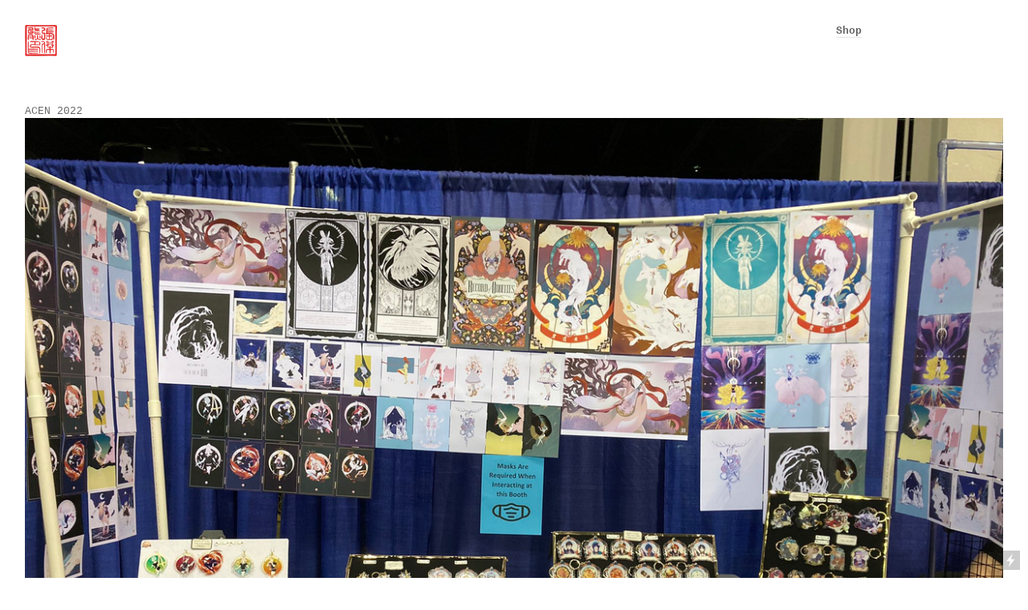

--- FILE ---
content_type: text/html; charset=UTF-8
request_url: https://jxiongart.com/Convention-Booth-Setup
body_size: 23357
content:
<!DOCTYPE html>
<!-- 

        Running on cargo.site

-->
<html lang="en" data-predefined-style="true" data-css-presets="true" data-css-preset data-typography-preset>
	<head>
<script>
				var __cargo_context__ = 'live';
				var __cargo_js_ver__ = 'c=3451682563';
				var __cargo_maint__ = false;
				
				
			</script>
					<meta http-equiv="X-UA-Compatible" content="IE=edge,chrome=1">
		<meta http-equiv="Content-Type" content="text/html; charset=utf-8">
		<meta name="viewport" content="initial-scale=1.0, maximum-scale=1.0, user-scalable=no">
		
			<meta name="robots" content="index,follow">
		<title>Convention Booth Setup — Jayne Xiong</title>
		<meta name="description" content="ACEN 2022">
				<meta name="twitter:card" content="summary_large_image">
		<meta name="twitter:title" content="Convention Booth Setup — Jayne Xiong">
		<meta name="twitter:description" content="ACEN 2022">
		<meta name="twitter:image" content="https://freight.cargo.site/w/1200/i/1af2cac73cd6ff5c5ae03a9693e7a30f9497f41f35f355e7d7bf84556c3f349d/FTNUDBDWQAUwHVq.jpeg">
		<meta property="og:locale" content="en_US">
		<meta property="og:title" content="Convention Booth Setup — Jayne Xiong">
		<meta property="og:description" content="ACEN 2022">
		<meta property="og:url" content="https://jxiongart.com/Convention-Booth-Setup">
		<meta property="og:image" content="https://freight.cargo.site/w/1200/i/1af2cac73cd6ff5c5ae03a9693e7a30f9497f41f35f355e7d7bf84556c3f349d/FTNUDBDWQAUwHVq.jpeg">
		<meta property="og:type" content="website">

		<link rel="preconnect" href="https://static.cargo.site" crossorigin>
		<link rel="preconnect" href="https://freight.cargo.site" crossorigin>
		
		<!--<link rel="preload" href="https://static.cargo.site/assets/social/IconFont-Regular-0.9.3.woff2" as="font" type="font/woff" crossorigin>-->

		

		<link href="https://freight.cargo.site/t/original/i/d2e0dabd818470f01501aff3b8e147c4ec3b33d7a488e8e9b6888c4ba2dc5f1a/watermark-copy.ico" rel="shortcut icon">
		<link href="https://jxiongart.com/rss" rel="alternate" type="application/rss+xml" title="Jayne Xiong feed">

		<link href="https://jxiongart.com/stylesheet?c=3451682563&1649217891" id="member_stylesheet" rel="stylesheet" type="text/css" />
<style id="">@font-face{font-family:Icons;src:url(https://static.cargo.site/assets/social/IconFont-Regular-0.9.3.woff2);unicode-range:U+E000-E15C,U+F0000,U+FE0E}@font-face{font-family:Icons;src:url(https://static.cargo.site/assets/social/IconFont-Regular-0.9.3.woff2);font-weight:240;unicode-range:U+E000-E15C,U+F0000,U+FE0E}@font-face{font-family:Icons;src:url(https://static.cargo.site/assets/social/IconFont-Regular-0.9.3.woff2);unicode-range:U+E000-E15C,U+F0000,U+FE0E;font-weight:400}@font-face{font-family:Icons;src:url(https://static.cargo.site/assets/social/IconFont-Regular-0.9.3.woff2);unicode-range:U+E000-E15C,U+F0000,U+FE0E;font-weight:600}@font-face{font-family:Icons;src:url(https://static.cargo.site/assets/social/IconFont-Regular-0.9.3.woff2);unicode-range:U+E000-E15C,U+F0000,U+FE0E;font-weight:800}@font-face{font-family:Icons;src:url(https://static.cargo.site/assets/social/IconFont-Regular-0.9.3.woff2);unicode-range:U+E000-E15C,U+F0000,U+FE0E;font-style:italic}@font-face{font-family:Icons;src:url(https://static.cargo.site/assets/social/IconFont-Regular-0.9.3.woff2);unicode-range:U+E000-E15C,U+F0000,U+FE0E;font-weight:200;font-style:italic}@font-face{font-family:Icons;src:url(https://static.cargo.site/assets/social/IconFont-Regular-0.9.3.woff2);unicode-range:U+E000-E15C,U+F0000,U+FE0E;font-weight:400;font-style:italic}@font-face{font-family:Icons;src:url(https://static.cargo.site/assets/social/IconFont-Regular-0.9.3.woff2);unicode-range:U+E000-E15C,U+F0000,U+FE0E;font-weight:600;font-style:italic}@font-face{font-family:Icons;src:url(https://static.cargo.site/assets/social/IconFont-Regular-0.9.3.woff2);unicode-range:U+E000-E15C,U+F0000,U+FE0E;font-weight:800;font-style:italic}body.iconfont-loading,body.iconfont-loading *{color:transparent!important}body{-moz-osx-font-smoothing:grayscale;-webkit-font-smoothing:antialiased;-webkit-text-size-adjust:none}body.no-scroll{overflow:hidden}/*!
 * Content
 */.page{word-wrap:break-word}:focus{outline:0}.pointer-events-none{pointer-events:none}.pointer-events-auto{pointer-events:auto}.pointer-events-none .page_content .audio-player,.pointer-events-none .page_content .shop_product,.pointer-events-none .page_content a,.pointer-events-none .page_content audio,.pointer-events-none .page_content button,.pointer-events-none .page_content details,.pointer-events-none .page_content iframe,.pointer-events-none .page_content img,.pointer-events-none .page_content input,.pointer-events-none .page_content video{pointer-events:auto}.pointer-events-none .page_content *>a,.pointer-events-none .page_content>a{position:relative}s *{text-transform:inherit}#toolset{position:fixed;bottom:10px;right:10px;z-index:8}.mobile #toolset,.template_site_inframe #toolset{display:none}#toolset a{display:block;height:24px;width:24px;margin:0;padding:0;text-decoration:none;background:rgba(0,0,0,.2)}#toolset a:hover{background:rgba(0,0,0,.8)}[data-adminview] #toolset a,[data-adminview] #toolset_admin a{background:rgba(0,0,0,.04);pointer-events:none;cursor:default}#toolset_admin a:active{background:rgba(0,0,0,.7)}#toolset_admin a svg>*{transform:scale(1.1) translate(0,-.5px);transform-origin:50% 50%}#toolset_admin a svg{pointer-events:none;width:100%!important;height:auto!important}#following-container{overflow:auto;-webkit-overflow-scrolling:touch}#following-container iframe{height:100%;width:100%;position:absolute;top:0;left:0;right:0;bottom:0}:root{--following-width:-400px;--following-animation-duration:450ms}@keyframes following-open{0%{transform:translateX(0)}100%{transform:translateX(var(--following-width))}}@keyframes following-open-inverse{0%{transform:translateX(0)}100%{transform:translateX(calc(-1 * var(--following-width)))}}@keyframes following-close{0%{transform:translateX(var(--following-width))}100%{transform:translateX(0)}}@keyframes following-close-inverse{0%{transform:translateX(calc(-1 * var(--following-width)))}100%{transform:translateX(0)}}body.animate-left{animation:following-open var(--following-animation-duration);animation-fill-mode:both;animation-timing-function:cubic-bezier(.24,1,.29,1)}#following-container.animate-left{animation:following-close-inverse var(--following-animation-duration);animation-fill-mode:both;animation-timing-function:cubic-bezier(.24,1,.29,1)}#following-container.animate-left #following-frame{animation:following-close var(--following-animation-duration);animation-fill-mode:both;animation-timing-function:cubic-bezier(.24,1,.29,1)}body.animate-right{animation:following-close var(--following-animation-duration);animation-fill-mode:both;animation-timing-function:cubic-bezier(.24,1,.29,1)}#following-container.animate-right{animation:following-open-inverse var(--following-animation-duration);animation-fill-mode:both;animation-timing-function:cubic-bezier(.24,1,.29,1)}#following-container.animate-right #following-frame{animation:following-open var(--following-animation-duration);animation-fill-mode:both;animation-timing-function:cubic-bezier(.24,1,.29,1)}.slick-slider{position:relative;display:block;-moz-box-sizing:border-box;box-sizing:border-box;-webkit-user-select:none;-moz-user-select:none;-ms-user-select:none;user-select:none;-webkit-touch-callout:none;-khtml-user-select:none;-ms-touch-action:pan-y;touch-action:pan-y;-webkit-tap-highlight-color:transparent}.slick-list{position:relative;display:block;overflow:hidden;margin:0;padding:0}.slick-list:focus{outline:0}.slick-list.dragging{cursor:pointer;cursor:hand}.slick-slider .slick-list,.slick-slider .slick-track{transform:translate3d(0,0,0);will-change:transform}.slick-track{position:relative;top:0;left:0;display:block}.slick-track:after,.slick-track:before{display:table;content:'';width:1px;height:1px;margin-top:-1px;margin-left:-1px}.slick-track:after{clear:both}.slick-loading .slick-track{visibility:hidden}.slick-slide{display:none;float:left;height:100%;min-height:1px}[dir=rtl] .slick-slide{float:right}.content .slick-slide img{display:inline-block}.content .slick-slide img:not(.image-zoom){cursor:pointer}.content .scrub .slick-list,.content .scrub .slick-slide img:not(.image-zoom){cursor:ew-resize}body.slideshow-scrub-dragging *{cursor:ew-resize!important}.content .slick-slide img:not([src]),.content .slick-slide img[src='']{width:100%;height:auto}.slick-slide.slick-loading img{display:none}.slick-slide.dragging img{pointer-events:none}.slick-initialized .slick-slide{display:block}.slick-loading .slick-slide{visibility:hidden}.slick-vertical .slick-slide{display:block;height:auto;border:1px solid transparent}.slick-arrow.slick-hidden{display:none}.slick-arrow{position:absolute;z-index:9;width:0;top:0;height:100%;cursor:pointer;will-change:opacity;-webkit-transition:opacity 333ms cubic-bezier(.4,0,.22,1);transition:opacity 333ms cubic-bezier(.4,0,.22,1)}.slick-arrow.hidden{opacity:0}.slick-arrow svg{position:absolute;width:36px;height:36px;top:0;left:0;right:0;bottom:0;margin:auto;transform:translate(.25px,.25px)}.slick-arrow svg.right-arrow{transform:translate(.25px,.25px) scaleX(-1)}.slick-arrow svg:active{opacity:.75}.slick-arrow svg .arrow-shape{fill:none!important;stroke:#fff;stroke-linecap:square}.slick-arrow svg .arrow-outline{fill:none!important;stroke-width:2.5px;stroke:rgba(0,0,0,.6);stroke-linecap:square}.slick-arrow.slick-next{right:0;text-align:right}.slick-next svg,.wallpaper-navigation .slick-next svg{margin-right:10px}.mobile .slick-next svg{margin-right:10px}.slick-arrow.slick-prev{text-align:left}.slick-prev svg,.wallpaper-navigation .slick-prev svg{margin-left:10px}.mobile .slick-prev svg{margin-left:10px}.loading_animation{display:none;vertical-align:middle;z-index:15;line-height:0;pointer-events:none;border-radius:100%}.loading_animation.hidden{display:none}.loading_animation.pulsing{opacity:0;display:inline-block;animation-delay:.1s;-webkit-animation-delay:.1s;-moz-animation-delay:.1s;animation-duration:12s;animation-iteration-count:infinite;animation:fade-pulse-in .5s ease-in-out;-moz-animation:fade-pulse-in .5s ease-in-out;-webkit-animation:fade-pulse-in .5s ease-in-out;-webkit-animation-fill-mode:forwards;-moz-animation-fill-mode:forwards;animation-fill-mode:forwards}.loading_animation.pulsing.no-delay{animation-delay:0s;-webkit-animation-delay:0s;-moz-animation-delay:0s}.loading_animation div{border-radius:100%}.loading_animation div svg{max-width:100%;height:auto}.loading_animation div,.loading_animation div svg{width:20px;height:20px}.loading_animation.full-width svg{width:100%;height:auto}.loading_animation.full-width.big svg{width:100px;height:100px}.loading_animation div svg>*{fill:#ccc}.loading_animation div{-webkit-animation:spin-loading 12s ease-out;-webkit-animation-iteration-count:infinite;-moz-animation:spin-loading 12s ease-out;-moz-animation-iteration-count:infinite;animation:spin-loading 12s ease-out;animation-iteration-count:infinite}.loading_animation.hidden{display:none}[data-backdrop] .loading_animation{position:absolute;top:15px;left:15px;z-index:99}.loading_animation.position-absolute.middle{top:calc(50% - 10px);left:calc(50% - 10px)}.loading_animation.position-absolute.topleft{top:0;left:0}.loading_animation.position-absolute.middleright{top:calc(50% - 10px);right:1rem}.loading_animation.position-absolute.middleleft{top:calc(50% - 10px);left:1rem}.loading_animation.gray div svg>*{fill:#999}.loading_animation.gray-dark div svg>*{fill:#666}.loading_animation.gray-darker div svg>*{fill:#555}.loading_animation.gray-light div svg>*{fill:#ccc}.loading_animation.white div svg>*{fill:rgba(255,255,255,.85)}.loading_animation.blue div svg>*{fill:#698fff}.loading_animation.inline{display:inline-block;margin-bottom:.5ex}.loading_animation.inline.left{margin-right:.5ex}@-webkit-keyframes fade-pulse-in{0%{opacity:0}50%{opacity:.5}100%{opacity:1}}@-moz-keyframes fade-pulse-in{0%{opacity:0}50%{opacity:.5}100%{opacity:1}}@keyframes fade-pulse-in{0%{opacity:0}50%{opacity:.5}100%{opacity:1}}@-webkit-keyframes pulsate{0%{opacity:1}50%{opacity:0}100%{opacity:1}}@-moz-keyframes pulsate{0%{opacity:1}50%{opacity:0}100%{opacity:1}}@keyframes pulsate{0%{opacity:1}50%{opacity:0}100%{opacity:1}}@-webkit-keyframes spin-loading{0%{transform:rotate(0)}9%{transform:rotate(1050deg)}18%{transform:rotate(-1090deg)}20%{transform:rotate(-1080deg)}23%{transform:rotate(-1080deg)}28%{transform:rotate(-1095deg)}29%{transform:rotate(-1065deg)}34%{transform:rotate(-1080deg)}35%{transform:rotate(-1050deg)}40%{transform:rotate(-1065deg)}41%{transform:rotate(-1035deg)}44%{transform:rotate(-1035deg)}47%{transform:rotate(-2160deg)}50%{transform:rotate(-2160deg)}56%{transform:rotate(45deg)}60%{transform:rotate(45deg)}80%{transform:rotate(6120deg)}100%{transform:rotate(0)}}@keyframes spin-loading{0%{transform:rotate(0)}9%{transform:rotate(1050deg)}18%{transform:rotate(-1090deg)}20%{transform:rotate(-1080deg)}23%{transform:rotate(-1080deg)}28%{transform:rotate(-1095deg)}29%{transform:rotate(-1065deg)}34%{transform:rotate(-1080deg)}35%{transform:rotate(-1050deg)}40%{transform:rotate(-1065deg)}41%{transform:rotate(-1035deg)}44%{transform:rotate(-1035deg)}47%{transform:rotate(-2160deg)}50%{transform:rotate(-2160deg)}56%{transform:rotate(45deg)}60%{transform:rotate(45deg)}80%{transform:rotate(6120deg)}100%{transform:rotate(0)}}[grid-row]{align-items:flex-start;box-sizing:border-box;display:-webkit-box;display:-webkit-flex;display:-ms-flexbox;display:flex;-webkit-flex-wrap:wrap;-ms-flex-wrap:wrap;flex-wrap:wrap}[grid-col]{box-sizing:border-box}[grid-row] [grid-col].empty:after{content:"\0000A0";cursor:text}body.mobile[data-adminview=content-editproject] [grid-row] [grid-col].empty:after{display:none}[grid-col=auto]{-webkit-box-flex:1;-webkit-flex:1;-ms-flex:1;flex:1}[grid-col=x12]{width:100%}[grid-col=x11]{width:50%}[grid-col=x10]{width:33.33%}[grid-col=x9]{width:25%}[grid-col=x8]{width:20%}[grid-col=x7]{width:16.666666667%}[grid-col=x6]{width:14.285714286%}[grid-col=x5]{width:12.5%}[grid-col=x4]{width:11.111111111%}[grid-col=x3]{width:10%}[grid-col=x2]{width:9.090909091%}[grid-col=x1]{width:8.333333333%}[grid-col="1"]{width:8.33333%}[grid-col="2"]{width:16.66667%}[grid-col="3"]{width:25%}[grid-col="4"]{width:33.33333%}[grid-col="5"]{width:41.66667%}[grid-col="6"]{width:50%}[grid-col="7"]{width:58.33333%}[grid-col="8"]{width:66.66667%}[grid-col="9"]{width:75%}[grid-col="10"]{width:83.33333%}[grid-col="11"]{width:91.66667%}[grid-col="12"]{width:100%}body.mobile [grid-responsive] [grid-col]{width:100%;-webkit-box-flex:none;-webkit-flex:none;-ms-flex:none;flex:none}[data-ce-host=true][contenteditable=true] [grid-pad]{pointer-events:none}[data-ce-host=true][contenteditable=true] [grid-pad]>*{pointer-events:auto}[grid-pad="0"]{padding:0}[grid-pad="0.25"]{padding:.125rem}[grid-pad="0.5"]{padding:.25rem}[grid-pad="0.75"]{padding:.375rem}[grid-pad="1"]{padding:.5rem}[grid-pad="1.25"]{padding:.625rem}[grid-pad="1.5"]{padding:.75rem}[grid-pad="1.75"]{padding:.875rem}[grid-pad="2"]{padding:1rem}[grid-pad="2.5"]{padding:1.25rem}[grid-pad="3"]{padding:1.5rem}[grid-pad="3.5"]{padding:1.75rem}[grid-pad="4"]{padding:2rem}[grid-pad="5"]{padding:2.5rem}[grid-pad="6"]{padding:3rem}[grid-pad="7"]{padding:3.5rem}[grid-pad="8"]{padding:4rem}[grid-pad="9"]{padding:4.5rem}[grid-pad="10"]{padding:5rem}[grid-gutter="0"]{margin:0}[grid-gutter="0.5"]{margin:-.25rem}[grid-gutter="1"]{margin:-.5rem}[grid-gutter="1.5"]{margin:-.75rem}[grid-gutter="2"]{margin:-1rem}[grid-gutter="2.5"]{margin:-1.25rem}[grid-gutter="3"]{margin:-1.5rem}[grid-gutter="3.5"]{margin:-1.75rem}[grid-gutter="4"]{margin:-2rem}[grid-gutter="5"]{margin:-2.5rem}[grid-gutter="6"]{margin:-3rem}[grid-gutter="7"]{margin:-3.5rem}[grid-gutter="8"]{margin:-4rem}[grid-gutter="10"]{margin:-5rem}[grid-gutter="12"]{margin:-6rem}[grid-gutter="14"]{margin:-7rem}[grid-gutter="16"]{margin:-8rem}[grid-gutter="18"]{margin:-9rem}[grid-gutter="20"]{margin:-10rem}small{max-width:100%;text-decoration:inherit}img:not([src]),img[src='']{outline:1px solid rgba(177,177,177,.4);outline-offset:-1px;content:url([data-uri])}img.image-zoom{cursor:-webkit-zoom-in;cursor:-moz-zoom-in;cursor:zoom-in}#imprimatur{color:#333;font-size:10px;font-family:-apple-system,BlinkMacSystemFont,"Segoe UI",Roboto,Oxygen,Ubuntu,Cantarell,"Open Sans","Helvetica Neue",sans-serif,"Sans Serif",Icons;/*!System*/position:fixed;opacity:.3;right:-28px;bottom:160px;transform:rotate(270deg);-ms-transform:rotate(270deg);-webkit-transform:rotate(270deg);z-index:8;text-transform:uppercase;color:#999;opacity:.5;padding-bottom:2px;text-decoration:none}.mobile #imprimatur{display:none}bodycopy cargo-link a{font-family:-apple-system,BlinkMacSystemFont,"Segoe UI",Roboto,Oxygen,Ubuntu,Cantarell,"Open Sans","Helvetica Neue",sans-serif,"Sans Serif",Icons;/*!System*/font-size:12px;font-style:normal;font-weight:400;transform:rotate(270deg);text-decoration:none;position:fixed!important;right:-27px;bottom:100px;text-decoration:none;letter-spacing:normal;background:0 0;border:0;border-bottom:0;outline:0}/*! PhotoSwipe Default UI CSS by Dmitry Semenov | photoswipe.com | MIT license */.pswp--has_mouse .pswp__button--arrow--left,.pswp--has_mouse .pswp__button--arrow--right,.pswp__ui{visibility:visible}.pswp--minimal--dark .pswp__top-bar,.pswp__button{background:0 0}.pswp,.pswp__bg,.pswp__container,.pswp__img--placeholder,.pswp__zoom-wrap,.quick-view-navigation{-webkit-backface-visibility:hidden}.pswp__button{cursor:pointer;opacity:1;-webkit-appearance:none;transition:opacity .2s;-webkit-box-shadow:none;box-shadow:none}.pswp__button-close>svg{top:10px;right:10px;margin-left:auto}.pswp--touch .quick-view-navigation{display:none}.pswp__ui{-webkit-font-smoothing:auto;opacity:1;z-index:1550}.quick-view-navigation{will-change:opacity;-webkit-transition:opacity 333ms cubic-bezier(.4,0,.22,1);transition:opacity 333ms cubic-bezier(.4,0,.22,1)}.quick-view-navigation .pswp__group .pswp__button{pointer-events:auto}.pswp__button>svg{position:absolute;width:36px;height:36px}.quick-view-navigation .pswp__group:active svg{opacity:.75}.pswp__button svg .shape-shape{fill:#fff}.pswp__button svg .shape-outline{fill:#000}.pswp__button-prev>svg{top:0;bottom:0;left:10px;margin:auto}.pswp__button-next>svg{top:0;bottom:0;right:10px;margin:auto}.quick-view-navigation .pswp__group .pswp__button-prev{position:absolute;left:0;top:0;width:0;height:100%}.quick-view-navigation .pswp__group .pswp__button-next{position:absolute;right:0;top:0;width:0;height:100%}.quick-view-navigation .close-button,.quick-view-navigation .left-arrow,.quick-view-navigation .right-arrow{transform:translate(.25px,.25px)}.quick-view-navigation .right-arrow{transform:translate(.25px,.25px) scaleX(-1)}.pswp__button svg .shape-outline{fill:transparent!important;stroke:#000;stroke-width:2.5px;stroke-linecap:square}.pswp__button svg .shape-shape{fill:transparent!important;stroke:#fff;stroke-width:1.5px;stroke-linecap:square}.pswp__bg,.pswp__scroll-wrap,.pswp__zoom-wrap{width:100%;position:absolute}.quick-view-navigation .pswp__group .pswp__button-close{margin:0}.pswp__container,.pswp__item,.pswp__zoom-wrap{right:0;bottom:0;top:0;position:absolute;left:0}.pswp__ui--hidden .pswp__button{opacity:.001}.pswp__ui--hidden .pswp__button,.pswp__ui--hidden .pswp__button *{pointer-events:none}.pswp .pswp__ui.pswp__ui--displaynone{display:none}.pswp__element--disabled{display:none!important}/*! PhotoSwipe main CSS by Dmitry Semenov | photoswipe.com | MIT license */.pswp{position:fixed;display:none;height:100%;width:100%;top:0;left:0;right:0;bottom:0;margin:auto;-ms-touch-action:none;touch-action:none;z-index:9999999;-webkit-text-size-adjust:100%;line-height:initial;letter-spacing:initial;outline:0}.pswp img{max-width:none}.pswp--zoom-disabled .pswp__img{cursor:default!important}.pswp--animate_opacity{opacity:.001;will-change:opacity;-webkit-transition:opacity 333ms cubic-bezier(.4,0,.22,1);transition:opacity 333ms cubic-bezier(.4,0,.22,1)}.pswp--open{display:block}.pswp--zoom-allowed .pswp__img{cursor:-webkit-zoom-in;cursor:-moz-zoom-in;cursor:zoom-in}.pswp--zoomed-in .pswp__img{cursor:-webkit-grab;cursor:-moz-grab;cursor:grab}.pswp--dragging .pswp__img{cursor:-webkit-grabbing;cursor:-moz-grabbing;cursor:grabbing}.pswp__bg{left:0;top:0;height:100%;opacity:0;transform:translateZ(0);will-change:opacity}.pswp__scroll-wrap{left:0;top:0;height:100%}.pswp__container,.pswp__zoom-wrap{-ms-touch-action:none;touch-action:none}.pswp__container,.pswp__img{-webkit-user-select:none;-moz-user-select:none;-ms-user-select:none;user-select:none;-webkit-tap-highlight-color:transparent;-webkit-touch-callout:none}.pswp__zoom-wrap{-webkit-transform-origin:left top;-ms-transform-origin:left top;transform-origin:left top;-webkit-transition:-webkit-transform 222ms cubic-bezier(.4,0,.22,1);transition:transform 222ms cubic-bezier(.4,0,.22,1)}.pswp__bg{-webkit-transition:opacity 222ms cubic-bezier(.4,0,.22,1);transition:opacity 222ms cubic-bezier(.4,0,.22,1)}.pswp--animated-in .pswp__bg,.pswp--animated-in .pswp__zoom-wrap{-webkit-transition:none;transition:none}.pswp--hide-overflow .pswp__scroll-wrap,.pswp--hide-overflow.pswp{overflow:hidden}.pswp__img{position:absolute;width:auto;height:auto;top:0;left:0}.pswp__img--placeholder--blank{background:#222}.pswp--ie .pswp__img{width:100%!important;height:auto!important;left:0;top:0}.pswp__ui--idle{opacity:0}.pswp__error-msg{position:absolute;left:0;top:50%;width:100%;text-align:center;font-size:14px;line-height:16px;margin-top:-8px;color:#ccc}.pswp__error-msg a{color:#ccc;text-decoration:underline}.pswp__error-msg{font-family:-apple-system,BlinkMacSystemFont,"Segoe UI",Roboto,Oxygen,Ubuntu,Cantarell,"Open Sans","Helvetica Neue",sans-serif}.quick-view.mouse-down .iframe-item{pointer-events:none!important}.quick-view-caption-positioner{pointer-events:none;width:100%;height:100%}.quick-view-caption-wrapper{margin:auto;position:absolute;bottom:0;left:0;right:0}.quick-view-horizontal-align-left .quick-view-caption-wrapper{margin-left:0}.quick-view-horizontal-align-right .quick-view-caption-wrapper{margin-right:0}[data-quick-view-caption]{transition:.1s opacity ease-in-out;position:absolute;bottom:0;left:0;right:0}.quick-view-horizontal-align-left [data-quick-view-caption]{text-align:left}.quick-view-horizontal-align-right [data-quick-view-caption]{text-align:right}.quick-view-caption{transition:.1s opacity ease-in-out}.quick-view-caption>*{display:inline-block}.quick-view-caption *{pointer-events:auto}.quick-view-caption.hidden{opacity:0}.shop_product .dropdown_wrapper{flex:0 0 100%;position:relative}.shop_product select{appearance:none;-moz-appearance:none;-webkit-appearance:none;outline:0;-webkit-font-smoothing:antialiased;-moz-osx-font-smoothing:grayscale;cursor:pointer;border-radius:0;white-space:nowrap;overflow:hidden!important;text-overflow:ellipsis}.shop_product select.dropdown::-ms-expand{display:none}.shop_product a{cursor:pointer;border-bottom:none;text-decoration:none}.shop_product a.out-of-stock{pointer-events:none}body.audio-player-dragging *{cursor:ew-resize!important}.audio-player{display:inline-flex;flex:1 0 calc(100% - 2px);width:calc(100% - 2px)}.audio-player .button{height:100%;flex:0 0 3.3rem;display:flex}.audio-player .separator{left:3.3rem;height:100%}.audio-player .buffer{width:0%;height:100%;transition:left .3s linear,width .3s linear}.audio-player.seeking .buffer{transition:left 0s,width 0s}.audio-player.seeking{user-select:none;-webkit-user-select:none;cursor:ew-resize}.audio-player.seeking *{user-select:none;-webkit-user-select:none;cursor:ew-resize}.audio-player .bar{overflow:hidden;display:flex;justify-content:space-between;align-content:center;flex-grow:1}.audio-player .progress{width:0%;height:100%;transition:width .3s linear}.audio-player.seeking .progress{transition:width 0s}.audio-player .pause,.audio-player .play{cursor:pointer;height:100%}.audio-player .note-icon{margin:auto 0;order:2;flex:0 1 auto}.audio-player .title{white-space:nowrap;overflow:hidden;text-overflow:ellipsis;pointer-events:none;user-select:none;padding:.5rem 0 .5rem 1rem;margin:auto auto auto 0;flex:0 3 auto;min-width:0;width:100%}.audio-player .total-time{flex:0 1 auto;margin:auto 0}.audio-player .current-time,.audio-player .play-text{flex:0 1 auto;margin:auto 0}.audio-player .stream-anim{user-select:none;margin:auto auto auto 0}.audio-player .stream-anim span{display:inline-block}.audio-player .buffer,.audio-player .current-time,.audio-player .note-svg,.audio-player .play-text,.audio-player .separator,.audio-player .total-time{user-select:none;pointer-events:none}.audio-player .buffer,.audio-player .play-text,.audio-player .progress{position:absolute}.audio-player,.audio-player .bar,.audio-player .button,.audio-player .current-time,.audio-player .note-icon,.audio-player .pause,.audio-player .play,.audio-player .total-time{position:relative}body.mobile .audio-player,body.mobile .audio-player *{-webkit-touch-callout:none}#standalone-admin-frame{border:0;width:400px;position:absolute;right:0;top:0;height:100vh;z-index:99}body[standalone-admin=true] #standalone-admin-frame{transform:translate(0,0)}body[standalone-admin=true] .main_container{width:calc(100% - 400px)}body[standalone-admin=false] #standalone-admin-frame{transform:translate(100%,0)}body[standalone-admin=false] .main_container{width:100%}.toggle_standaloneAdmin{position:fixed;top:0;right:400px;height:40px;width:40px;z-index:999;cursor:pointer;background-color:rgba(0,0,0,.4)}.toggle_standaloneAdmin:active{opacity:.7}body[standalone-admin=false] .toggle_standaloneAdmin{right:0}.toggle_standaloneAdmin *{color:#fff;fill:#fff}.toggle_standaloneAdmin svg{padding:6px;width:100%;height:100%;opacity:.85}body[standalone-admin=false] .toggle_standaloneAdmin #close,body[standalone-admin=true] .toggle_standaloneAdmin #backdropsettings{display:none}.toggle_standaloneAdmin>div{width:100%;height:100%}#admin_toggle_button{position:fixed;top:50%;transform:translate(0,-50%);right:400px;height:36px;width:12px;z-index:999;cursor:pointer;background-color:rgba(0,0,0,.09);padding-left:2px;margin-right:5px}#admin_toggle_button .bar{content:'';background:rgba(0,0,0,.09);position:fixed;width:5px;bottom:0;top:0;z-index:10}#admin_toggle_button:active{background:rgba(0,0,0,.065)}#admin_toggle_button *{color:#fff;fill:#fff}#admin_toggle_button svg{padding:0;width:16px;height:36px;margin-left:1px;opacity:1}#admin_toggle_button svg *{fill:#fff;opacity:1}#admin_toggle_button[data-state=closed] .toggle_admin_close{display:none}#admin_toggle_button[data-state=closed],#admin_toggle_button[data-state=closed] .toggle_admin_open{width:20px;cursor:pointer;margin:0}#admin_toggle_button[data-state=closed] svg{margin-left:2px}#admin_toggle_button[data-state=open] .toggle_admin_open{display:none}select,select *{text-rendering:auto!important}b b{font-weight:inherit}*{-webkit-box-sizing:border-box;-moz-box-sizing:border-box;box-sizing:border-box}customhtml>*{position:relative;z-index:10}body,html{min-height:100vh;margin:0;padding:0}html{touch-action:manipulation;position:relative;background-color:#fff}.main_container{min-height:100vh;width:100%;overflow:hidden}.container{display:-webkit-box;display:-webkit-flex;display:-moz-box;display:-ms-flexbox;display:flex;-webkit-flex-wrap:wrap;-moz-flex-wrap:wrap;-ms-flex-wrap:wrap;flex-wrap:wrap;max-width:100%;width:100%;overflow:visible}.container{align-items:flex-start;-webkit-align-items:flex-start}.page{z-index:2}.page ul li>text-limit{display:block}.content,.content_container,.pinned{-webkit-flex:1 0 auto;-moz-flex:1 0 auto;-ms-flex:1 0 auto;flex:1 0 auto;max-width:100%}.content_container{width:100%}.content_container.full_height{min-height:100vh}.page_background{position:absolute;top:0;left:0;width:100%;height:100%}.page_container{position:relative;overflow:visible;width:100%}.backdrop{position:absolute;top:0;z-index:1;width:100%;height:100%;max-height:100vh}.backdrop>div{position:absolute;top:0;left:0;width:100%;height:100%;-webkit-backface-visibility:hidden;backface-visibility:hidden;transform:translate3d(0,0,0);contain:strict}[data-backdrop].backdrop>div[data-overflowing]{max-height:100vh;position:absolute;top:0;left:0}body.mobile [split-responsive]{display:flex;flex-direction:column}body.mobile [split-responsive] .container{width:100%;order:2}body.mobile [split-responsive] .backdrop{position:relative;height:50vh;width:100%;order:1}body.mobile [split-responsive] [data-auxiliary].backdrop{position:absolute;height:50vh;width:100%;order:1}.page{position:relative;z-index:2}img[data-align=left]{float:left}img[data-align=right]{float:right}[data-rotation]{transform-origin:center center}.content .page_content:not([contenteditable=true]) [data-draggable]{pointer-events:auto!important;backface-visibility:hidden}.preserve-3d{-moz-transform-style:preserve-3d;transform-style:preserve-3d}.content .page_content:not([contenteditable=true]) [data-draggable] iframe{pointer-events:none!important}.dragging-active iframe{pointer-events:none!important}.content .page_content:not([contenteditable=true]) [data-draggable]:active{opacity:1}.content .scroll-transition-fade{transition:transform 1s ease-in-out,opacity .8s ease-in-out}.content .scroll-transition-fade.below-viewport{opacity:0;transform:translateY(40px)}.mobile.full_width .page_container:not([split-layout]) .container_width{width:100%}[data-view=pinned_bottom] .bottom_pin_invisibility{visibility:hidden}.pinned{position:relative;width:100%}.pinned .page_container.accommodate:not(.fixed):not(.overlay){z-index:2}.pinned .page_container.overlay{position:absolute;z-index:4}.pinned .page_container.overlay.fixed{position:fixed}.pinned .page_container.overlay.fixed .page{max-height:100vh;-webkit-overflow-scrolling:touch}.pinned .page_container.overlay.fixed .page.allow-scroll{overflow-y:auto;overflow-x:hidden}.pinned .page_container.overlay.fixed .page.allow-scroll{align-items:flex-start;-webkit-align-items:flex-start}.pinned .page_container .page.allow-scroll::-webkit-scrollbar{width:0;background:0 0;display:none}.pinned.pinned_top .page_container.overlay{left:0;top:0}.pinned.pinned_bottom .page_container.overlay{left:0;bottom:0}div[data-container=set]:empty{margin-top:1px}.thumbnails{position:relative;z-index:1}[thumbnails=grid]{align-items:baseline}[thumbnails=justify] .thumbnail{box-sizing:content-box}[thumbnails][data-padding-zero] .thumbnail{margin-bottom:-1px}[thumbnails=montessori] .thumbnail{pointer-events:auto;position:absolute}[thumbnails] .thumbnail>a{display:block;text-decoration:none}[thumbnails=montessori]{height:0}[thumbnails][data-resizing],[thumbnails][data-resizing] *{cursor:nwse-resize}[thumbnails] .thumbnail .resize-handle{cursor:nwse-resize;width:26px;height:26px;padding:5px;position:absolute;opacity:.75;right:-1px;bottom:-1px;z-index:100}[thumbnails][data-resizing] .resize-handle{display:none}[thumbnails] .thumbnail .resize-handle svg{position:absolute;top:0;left:0}[thumbnails] .thumbnail .resize-handle:hover{opacity:1}[data-can-move].thumbnail .resize-handle svg .resize_path_outline{fill:#fff}[data-can-move].thumbnail .resize-handle svg .resize_path{fill:#000}[thumbnails=montessori] .thumbnail_sizer{height:0;width:100%;position:relative;padding-bottom:100%;pointer-events:none}[thumbnails] .thumbnail img{display:block;min-height:3px;margin-bottom:0}[thumbnails] .thumbnail img:not([src]),img[src=""]{margin:0!important;width:100%;min-height:3px;height:100%!important;position:absolute}[aspect-ratio="1x1"].thumb_image{height:0;padding-bottom:100%;overflow:hidden}[aspect-ratio="4x3"].thumb_image{height:0;padding-bottom:75%;overflow:hidden}[aspect-ratio="16x9"].thumb_image{height:0;padding-bottom:56.25%;overflow:hidden}[thumbnails] .thumb_image{width:100%;position:relative}[thumbnails][thumbnail-vertical-align=top]{align-items:flex-start}[thumbnails][thumbnail-vertical-align=middle]{align-items:center}[thumbnails][thumbnail-vertical-align=bottom]{align-items:baseline}[thumbnails][thumbnail-horizontal-align=left]{justify-content:flex-start}[thumbnails][thumbnail-horizontal-align=middle]{justify-content:center}[thumbnails][thumbnail-horizontal-align=right]{justify-content:flex-end}.thumb_image.default_image>svg{position:absolute;top:0;left:0;bottom:0;right:0;width:100%;height:100%}.thumb_image.default_image{outline:1px solid #ccc;outline-offset:-1px;position:relative}.mobile.full_width [data-view=Thumbnail] .thumbnails_width{width:100%}.content [data-draggable] a:active,.content [data-draggable] img:active{opacity:initial}.content .draggable-dragging{opacity:initial}[data-draggable].draggable_visible{visibility:visible}[data-draggable].draggable_hidden{visibility:hidden}.gallery_card [data-draggable],.marquee [data-draggable]{visibility:inherit}[data-draggable]{visibility:visible;background-color:rgba(0,0,0,.003)}#site_menu_panel_container .image-gallery:not(.initialized){height:0;padding-bottom:100%;min-height:initial}.image-gallery:not(.initialized){min-height:100vh;visibility:hidden;width:100%}.image-gallery .gallery_card img{display:block;width:100%;height:auto}.image-gallery .gallery_card{transform-origin:center}.image-gallery .gallery_card.dragging{opacity:.1;transform:initial!important}.image-gallery:not([image-gallery=slideshow]) .gallery_card iframe:only-child,.image-gallery:not([image-gallery=slideshow]) .gallery_card video:only-child{width:100%;height:100%;top:0;left:0;position:absolute}.image-gallery[image-gallery=slideshow] .gallery_card video[muted][autoplay]:not([controls]),.image-gallery[image-gallery=slideshow] .gallery_card video[muted][data-autoplay]:not([controls]){pointer-events:none}.image-gallery [image-gallery-pad="0"] video:only-child{object-fit:cover;height:calc(100% + 1px)}div.image-gallery>a,div.image-gallery>iframe,div.image-gallery>img,div.image-gallery>video{display:none}[image-gallery-row]{align-items:flex-start;box-sizing:border-box;display:-webkit-box;display:-webkit-flex;display:-ms-flexbox;display:flex;-webkit-flex-wrap:wrap;-ms-flex-wrap:wrap;flex-wrap:wrap}.image-gallery .gallery_card_image{width:100%;position:relative}[data-predefined-style=true] .image-gallery a.gallery_card{display:block;border:none}[image-gallery-col]{box-sizing:border-box}[image-gallery-col=x12]{width:100%}[image-gallery-col=x11]{width:50%}[image-gallery-col=x10]{width:33.33%}[image-gallery-col=x9]{width:25%}[image-gallery-col=x8]{width:20%}[image-gallery-col=x7]{width:16.666666667%}[image-gallery-col=x6]{width:14.285714286%}[image-gallery-col=x5]{width:12.5%}[image-gallery-col=x4]{width:11.111111111%}[image-gallery-col=x3]{width:10%}[image-gallery-col=x2]{width:9.090909091%}[image-gallery-col=x1]{width:8.333333333%}.content .page_content [image-gallery-pad].image-gallery{pointer-events:none}.content .page_content [image-gallery-pad].image-gallery .gallery_card_image>*,.content .page_content [image-gallery-pad].image-gallery .gallery_image_caption{pointer-events:auto}.content .page_content [image-gallery-pad="0"]{padding:0}.content .page_content [image-gallery-pad="0.25"]{padding:.125rem}.content .page_content [image-gallery-pad="0.5"]{padding:.25rem}.content .page_content [image-gallery-pad="0.75"]{padding:.375rem}.content .page_content [image-gallery-pad="1"]{padding:.5rem}.content .page_content [image-gallery-pad="1.25"]{padding:.625rem}.content .page_content [image-gallery-pad="1.5"]{padding:.75rem}.content .page_content [image-gallery-pad="1.75"]{padding:.875rem}.content .page_content [image-gallery-pad="2"]{padding:1rem}.content .page_content [image-gallery-pad="2.5"]{padding:1.25rem}.content .page_content [image-gallery-pad="3"]{padding:1.5rem}.content .page_content [image-gallery-pad="3.5"]{padding:1.75rem}.content .page_content [image-gallery-pad="4"]{padding:2rem}.content .page_content [image-gallery-pad="5"]{padding:2.5rem}.content .page_content [image-gallery-pad="6"]{padding:3rem}.content .page_content [image-gallery-pad="7"]{padding:3.5rem}.content .page_content [image-gallery-pad="8"]{padding:4rem}.content .page_content [image-gallery-pad="9"]{padding:4.5rem}.content .page_content [image-gallery-pad="10"]{padding:5rem}.content .page_content [image-gallery-gutter="0"]{margin:0}.content .page_content [image-gallery-gutter="0.5"]{margin:-.25rem}.content .page_content [image-gallery-gutter="1"]{margin:-.5rem}.content .page_content [image-gallery-gutter="1.5"]{margin:-.75rem}.content .page_content [image-gallery-gutter="2"]{margin:-1rem}.content .page_content [image-gallery-gutter="2.5"]{margin:-1.25rem}.content .page_content [image-gallery-gutter="3"]{margin:-1.5rem}.content .page_content [image-gallery-gutter="3.5"]{margin:-1.75rem}.content .page_content [image-gallery-gutter="4"]{margin:-2rem}.content .page_content [image-gallery-gutter="5"]{margin:-2.5rem}.content .page_content [image-gallery-gutter="6"]{margin:-3rem}.content .page_content [image-gallery-gutter="7"]{margin:-3.5rem}.content .page_content [image-gallery-gutter="8"]{margin:-4rem}.content .page_content [image-gallery-gutter="10"]{margin:-5rem}.content .page_content [image-gallery-gutter="12"]{margin:-6rem}.content .page_content [image-gallery-gutter="14"]{margin:-7rem}.content .page_content [image-gallery-gutter="16"]{margin:-8rem}.content .page_content [image-gallery-gutter="18"]{margin:-9rem}.content .page_content [image-gallery-gutter="20"]{margin:-10rem}[image-gallery=slideshow]:not(.initialized)>*{min-height:1px;opacity:0;min-width:100%}[image-gallery=slideshow][data-constrained-by=height] [image-gallery-vertical-align].slick-track{align-items:flex-start}[image-gallery=slideshow] img.image-zoom:active{opacity:initial}[image-gallery=slideshow].slick-initialized .gallery_card{pointer-events:none}[image-gallery=slideshow].slick-initialized .gallery_card.slick-current{pointer-events:auto}[image-gallery=slideshow] .gallery_card:not(.has_caption){line-height:0}.content .page_content [image-gallery=slideshow].image-gallery>*{pointer-events:auto}.content [image-gallery=slideshow].image-gallery.slick-initialized .gallery_card{overflow:hidden;margin:0;display:flex;flex-flow:row wrap;flex-shrink:0}.content [image-gallery=slideshow].image-gallery.slick-initialized .gallery_card.slick-current{overflow:visible}[image-gallery=slideshow] .gallery_image_caption{opacity:1;transition:opacity .3s;-webkit-transition:opacity .3s;width:100%;margin-left:auto;margin-right:auto;clear:both}[image-gallery-horizontal-align=left] .gallery_image_caption{text-align:left}[image-gallery-horizontal-align=middle] .gallery_image_caption{text-align:center}[image-gallery-horizontal-align=right] .gallery_image_caption{text-align:right}[image-gallery=slideshow][data-slideshow-in-transition] .gallery_image_caption{opacity:0;transition:opacity .3s;-webkit-transition:opacity .3s}[image-gallery=slideshow] .gallery_card_image{width:initial;margin:0;display:inline-block}[image-gallery=slideshow] .gallery_card img{margin:0;display:block}[image-gallery=slideshow][data-exploded]{align-items:flex-start;box-sizing:border-box;display:-webkit-box;display:-webkit-flex;display:-ms-flexbox;display:flex;-webkit-flex-wrap:wrap;-ms-flex-wrap:wrap;flex-wrap:wrap;justify-content:flex-start;align-content:flex-start}[image-gallery=slideshow][data-exploded] .gallery_card{padding:1rem;width:16.666%}[image-gallery=slideshow][data-exploded] .gallery_card_image{height:0;display:block;width:100%}[image-gallery=grid]{align-items:baseline}[image-gallery=grid] .gallery_card.has_caption .gallery_card_image{display:block}[image-gallery=grid] [image-gallery-pad="0"].gallery_card{margin-bottom:-1px}[image-gallery=grid] .gallery_card img{margin:0}[image-gallery=columns] .gallery_card img{margin:0}[image-gallery=justify]{align-items:flex-start}[image-gallery=justify] .gallery_card img{margin:0}[image-gallery=montessori][image-gallery-row]{display:block}[image-gallery=montessori] a.gallery_card,[image-gallery=montessori] div.gallery_card{position:absolute;pointer-events:auto}[image-gallery=montessori][data-can-move] .gallery_card,[image-gallery=montessori][data-can-move] .gallery_card .gallery_card_image,[image-gallery=montessori][data-can-move] .gallery_card .gallery_card_image>*{cursor:move}[image-gallery=montessori]{position:relative;height:0}[image-gallery=freeform] .gallery_card{position:relative}[image-gallery=freeform] [image-gallery-pad="0"].gallery_card{margin-bottom:-1px}[image-gallery-vertical-align]{display:flex;flex-flow:row wrap}[image-gallery-vertical-align].slick-track{display:flex;flex-flow:row nowrap}.image-gallery .slick-list{margin-bottom:-.3px}[image-gallery-vertical-align=top]{align-content:flex-start;align-items:flex-start}[image-gallery-vertical-align=middle]{align-items:center;align-content:center}[image-gallery-vertical-align=bottom]{align-content:flex-end;align-items:flex-end}[image-gallery-horizontal-align=left]{justify-content:flex-start}[image-gallery-horizontal-align=middle]{justify-content:center}[image-gallery-horizontal-align=right]{justify-content:flex-end}.image-gallery[data-resizing],.image-gallery[data-resizing] *{cursor:nwse-resize!important}.image-gallery .gallery_card .resize-handle,.image-gallery .gallery_card .resize-handle *{cursor:nwse-resize!important}.image-gallery .gallery_card .resize-handle{width:26px;height:26px;padding:5px;position:absolute;opacity:.75;right:-1px;bottom:-1px;z-index:10}.image-gallery[data-resizing] .resize-handle{display:none}.image-gallery .gallery_card .resize-handle svg{cursor:nwse-resize!important;position:absolute;top:0;left:0}.image-gallery .gallery_card .resize-handle:hover{opacity:1}[data-can-move].gallery_card .resize-handle svg .resize_path_outline{fill:#fff}[data-can-move].gallery_card .resize-handle svg .resize_path{fill:#000}[image-gallery=montessori] .thumbnail_sizer{height:0;width:100%;position:relative;padding-bottom:100%;pointer-events:none}#site_menu_button{display:block;text-decoration:none;pointer-events:auto;z-index:9;vertical-align:top;cursor:pointer;box-sizing:content-box;font-family:Icons}#site_menu_button.custom_icon{padding:0;line-height:0}#site_menu_button.custom_icon img{width:100%;height:auto}#site_menu_wrapper.disabled #site_menu_button{display:none}#site_menu_wrapper.mobile_only #site_menu_button{display:none}body.mobile #site_menu_wrapper.mobile_only:not(.disabled) #site_menu_button:not(.active){display:block}#site_menu_panel_container[data-type=cargo_menu] #site_menu_panel{display:block;position:fixed;top:0;right:0;bottom:0;left:0;z-index:10;cursor:default}.site_menu{pointer-events:auto;position:absolute;z-index:11;top:0;bottom:0;line-height:0;max-width:400px;min-width:300px;font-size:20px;text-align:left;background:rgba(20,20,20,.95);padding:20px 30px 90px 30px;overflow-y:auto;overflow-x:hidden;display:-webkit-box;display:-webkit-flex;display:-ms-flexbox;display:flex;-webkit-box-orient:vertical;-webkit-box-direction:normal;-webkit-flex-direction:column;-ms-flex-direction:column;flex-direction:column;-webkit-box-pack:start;-webkit-justify-content:flex-start;-ms-flex-pack:start;justify-content:flex-start}body.mobile #site_menu_wrapper .site_menu{-webkit-overflow-scrolling:touch;min-width:auto;max-width:100%;width:100%;padding:20px}#site_menu_wrapper[data-sitemenu-position=bottom-left] #site_menu,#site_menu_wrapper[data-sitemenu-position=top-left] #site_menu{left:0}#site_menu_wrapper[data-sitemenu-position=bottom-right] #site_menu,#site_menu_wrapper[data-sitemenu-position=top-right] #site_menu{right:0}#site_menu_wrapper[data-type=page] .site_menu{right:0;left:0;width:100%;padding:0;margin:0;background:0 0}.site_menu_wrapper.open .site_menu{display:block}.site_menu div{display:block}.site_menu a{text-decoration:none;display:inline-block;color:rgba(255,255,255,.75);max-width:100%;overflow:hidden;white-space:nowrap;text-overflow:ellipsis;line-height:1.4}.site_menu div a.active{color:rgba(255,255,255,.4)}.site_menu div.set-link>a{font-weight:700}.site_menu div.hidden{display:none}.site_menu .close{display:block;position:absolute;top:0;right:10px;font-size:60px;line-height:50px;font-weight:200;color:rgba(255,255,255,.4);cursor:pointer;user-select:none}#site_menu_panel_container .page_container{position:relative;overflow:hidden;background:0 0;z-index:2}#site_menu_panel_container .site_menu_page_wrapper{position:fixed;top:0;left:0;overflow-y:auto;-webkit-overflow-scrolling:touch;height:100%;width:100%;z-index:100}#site_menu_panel_container .site_menu_page_wrapper .backdrop{pointer-events:none}#site_menu_panel_container #site_menu_page_overlay{position:fixed;top:0;right:0;bottom:0;left:0;cursor:default;z-index:1}#shop_button{display:block;text-decoration:none;pointer-events:auto;z-index:9;vertical-align:top;cursor:pointer;box-sizing:content-box;font-family:Icons}#shop_button.custom_icon{padding:0;line-height:0}#shop_button.custom_icon img{width:100%;height:auto}#shop_button.disabled{display:none}.loading[data-loading]{display:none;position:fixed;bottom:8px;left:8px;z-index:100}.new_site_button_wrapper{font-size:1.8rem;font-weight:400;color:rgba(0,0,0,.85);font-family:-apple-system,BlinkMacSystemFont,'Segoe UI',Roboto,Oxygen,Ubuntu,Cantarell,'Open Sans','Helvetica Neue',sans-serif,'Sans Serif',Icons;font-style:normal;line-height:1.4;color:#fff;position:fixed;bottom:0;right:0;z-index:999}body.template_site #toolset{display:none!important}body.mobile .new_site_button{display:none}.new_site_button{display:flex;height:44px;cursor:pointer}.new_site_button .plus{width:44px;height:100%}.new_site_button .plus svg{width:100%;height:100%}.new_site_button .plus svg line{stroke:#000;stroke-width:2px}.new_site_button .plus:after,.new_site_button .plus:before{content:'';width:30px;height:2px}.new_site_button .text{background:#0fce83;display:none;padding:7.5px 15px 7.5px 15px;height:100%;font-size:20px;color:#222}.new_site_button:active{opacity:.8}.new_site_button.show_full .text{display:block}.new_site_button.show_full .plus{display:none}html:not(.admin-wrapper) .template_site #confirm_modal [data-progress] .progress-indicator:after{content:'Generating Site...';padding:7.5px 15px;right:-200px;color:#000}bodycopy svg.marker-overlay,bodycopy svg.marker-overlay *{transform-origin:0 0;-webkit-transform-origin:0 0;box-sizing:initial}bodycopy svg#svgroot{box-sizing:initial}bodycopy svg.marker-overlay{padding:inherit;position:absolute;left:0;top:0;width:100%;height:100%;min-height:1px;overflow:visible;pointer-events:none;z-index:999}bodycopy svg.marker-overlay *{pointer-events:initial}bodycopy svg.marker-overlay text{letter-spacing:initial}bodycopy svg.marker-overlay a{cursor:pointer}.marquee:not(.torn-down){overflow:hidden;width:100%;position:relative;padding-bottom:.25em;padding-top:.25em;margin-bottom:-.25em;margin-top:-.25em;contain:layout}.marquee .marquee_contents{will-change:transform;display:flex;flex-direction:column}.marquee[behavior][direction].torn-down{white-space:normal}.marquee[behavior=bounce] .marquee_contents{display:block;float:left;clear:both}.marquee[behavior=bounce] .marquee_inner{display:block}.marquee[behavior=bounce][direction=vertical] .marquee_contents{width:100%}.marquee[behavior=bounce][direction=diagonal] .marquee_inner:last-child,.marquee[behavior=bounce][direction=vertical] .marquee_inner:last-child{position:relative;visibility:hidden}.marquee[behavior=bounce][direction=horizontal],.marquee[behavior=scroll][direction=horizontal]{white-space:pre}.marquee[behavior=scroll][direction=horizontal] .marquee_contents{display:inline-flex;white-space:nowrap;min-width:100%}.marquee[behavior=scroll][direction=horizontal] .marquee_inner{min-width:100%}.marquee[behavior=scroll] .marquee_inner:first-child{will-change:transform;position:absolute;width:100%;top:0;left:0}.cycle{display:none}</style>
<script type="text/json" data-set="defaults" >{"current_offset":0,"current_page":1,"cargo_url":"jxiongart","is_domain":true,"is_mobile":false,"is_tablet":false,"is_phone":false,"api_path":"https:\/\/jxiongart.com\/_api","is_editor":false,"is_template":false,"is_direct_link":true,"direct_link_pid":20988249}</script>
<script type="text/json" data-set="DisplayOptions" >{"user_id":217540,"pagination_count":24,"title_in_project":true,"disable_project_scroll":false,"learning_cargo_seen":true,"resource_url":null,"use_sets":null,"sets_are_clickable":null,"set_links_position":null,"sticky_pages":null,"total_projects":0,"slideshow_responsive":false,"slideshow_thumbnails_header":true,"layout_options":{"content_position":"center_cover","content_width":"90","content_margin":"5","main_margin":"3","text_alignment":"text_left","vertical_position":"vertical_top","bgcolor":"transparent","WebFontConfig":{"system":{"families":{"Courier":{"variants":["n4","i4","n7","i7"]}}}},"links_orientation":"links_horizontal","viewport_size":"phone","mobile_zoom":"24","mobile_view":"desktop","mobile_padding":"-6.1","mobile_formatting":false,"width_unit":"rem","text_width":"66","is_feed":false,"limit_vertical_images":false,"image_zoom":true,"mobile_images_full_width":true,"responsive_columns":"1","responsive_thumbnails_padding":"0.7","enable_sitemenu":false,"sitemenu_mobileonly":false,"menu_position":"top-left","sitemenu_option":"cargo_menu","responsive_row_height":"75","advanced_padding_enabled":false,"main_margin_top":"3","main_margin_right":"3","main_margin_bottom":"3","main_margin_left":"3","mobile_pages_full_width":true,"scroll_transition":false,"image_full_zoom":false,"quick_view_height":"100","quick_view_width":"100","quick_view_alignment":"quick_view_center_center","advanced_quick_view_padding_enabled":false,"quick_view_padding":"2.5","quick_view_padding_top":"2.5","quick_view_padding_bottom":"2.5","quick_view_padding_left":"2.5","quick_view_padding_right":"2.5","quick_content_alignment":"quick_content_center_center","close_quick_view_on_scroll":true,"show_quick_view_ui":true,"quick_view_bgcolor":"rgba(0, 0, 0, 0.8)","quick_view_caption":false},"element_sort":{"no-group":[{"name":"Navigation","isActive":true},{"name":"Header Text","isActive":true},{"name":"Content","isActive":true},{"name":"Header Image","isActive":false}]},"site_menu_options":{"display_type":"cargo_menu","enable":true,"mobile_only":false,"position":"top-left","single_page_id":null,"icon":null,"show_homepage":true,"single_page_url":"Menu","custom_icon":"\/\/freight.cargo.site\/t\/original\/i\/7f55c77331b1d71f44858419ff9000c1775a3cdea287b050a18e0397b3fb3c41\/watermark.png"},"ecommerce_options":{"enable_ecommerce_button":false,"shop_button_position":"top-right","shop_icon":"\ue138","custom_icon":false,"shop_icon_text":"CART","icon":"","enable_geofencing":false,"enabled_countries":["AF","AX","AL","DZ","AS","AD","AO","AI","AQ","AG","AR","AM","AW","AU","AT","AZ","BS","BH","BD","BB","BY","BE","BZ","BJ","BM","BT","BO","BQ","BA","BW","BV","BR","IO","BN","BG","BF","BI","KH","CM","CA","CV","KY","CF","TD","CL","CN","CX","CC","CO","KM","CG","CD","CK","CR","CI","HR","CU","CW","CY","CZ","DK","DJ","DM","DO","EC","EG","SV","GQ","ER","EE","ET","FK","FO","FJ","FI","FR","GF","PF","TF","GA","GM","GE","DE","GH","GI","GR","GL","GD","GP","GU","GT","GG","GN","GW","GY","HT","HM","VA","HN","HK","HU","IS","IN","ID","IR","IQ","IE","IM","IL","IT","JM","JP","JE","JO","KZ","KE","KI","KP","KR","KW","KG","LA","LV","LB","LS","LR","LY","LI","LT","LU","MO","MK","MG","MW","MY","MV","ML","MT","MH","MQ","MR","MU","YT","MX","FM","MD","MC","MN","ME","MS","MA","MZ","MM","NA","NR","NP","NL","NC","NZ","NI","NE","NG","NU","NF","MP","NO","OM","PK","PW","PS","PA","PG","PY","PE","PH","PN","PL","PT","PR","QA","RE","RO","RU","RW","BL","SH","KN","LC","MF","PM","VC","WS","SM","ST","SA","SN","RS","SC","SL","SG","SX","SK","SI","SB","SO","ZA","GS","SS","ES","LK","SD","SR","SJ","SZ","SE","CH","SY","TW","TJ","TZ","TH","TL","TG","TK","TO","TT","TN","TR","TM","TC","TV","UG","UA","AE","GB","US","UM","UY","UZ","VU","VE","VN","VG","VI","WF","EH","YE","ZM","ZW"]}}</script>
<script type="text/json" data-set="Site" >{"id":"217540","direct_link":"https:\/\/jxiongart.com","display_url":"jxiongart.com","site_url":"jxiongart","account_shop_id":4294,"has_ecommerce":false,"has_shop":true,"ecommerce_key_public":null,"cargo_spark_button":true,"following_url":null,"website_title":"Jayne Xiong","meta_tags":"","meta_description":"","meta_head":"","homepage_id":"20988245","css_url":"https:\/\/jxiongart.com\/stylesheet","rss_url":"https:\/\/jxiongart.com\/rss","js_url":"\/_jsapps\/design\/design.js","favicon_url":"https:\/\/freight.cargo.site\/t\/original\/i\/d2e0dabd818470f01501aff3b8e147c4ec3b33d7a488e8e9b6888c4ba2dc5f1a\/watermark-copy.ico","home_url":"https:\/\/cargo.site","auth_url":"https:\/\/cargo.site","profile_url":null,"profile_width":0,"profile_height":0,"social_image_url":null,"social_width":0,"social_height":0,"social_description":"Cargo","social_has_image":false,"social_has_description":false,"site_menu_icon":"https:\/\/freight.cargo.site\/i\/7f55c77331b1d71f44858419ff9000c1775a3cdea287b050a18e0397b3fb3c41\/watermark.png","site_menu_has_image":true,"custom_html":"<customhtml><link rel=\"stylesheet\" type=\"text\/css\" href=\"\/\/fonts.googleapis.com\/css?family=Josefin+Sans\" \/>\n\n<link rel=\"preconnect\" href=\"https:\/\/fonts.googleapis.com\">\n<link rel=\"preconnect\" href=\"https:\/\/fonts.gstatic.com\" crossorigin>\n<link href=\"https:\/\/fonts.googleapis.com\/css2?family=Tenali+Ramakrishna&display=swap\" rel=\"stylesheet\"><\/customhtml>","filter":null,"is_editor":false,"use_hi_res":false,"hiq":null,"progenitor_site":"dryland","files":[],"resource_url":"jxiongart.com\/_api\/v0\/site\/217540"}</script>
<script type="text/json" data-set="ScaffoldingData" >{"id":0,"title":"Jayne Xiong","project_url":0,"set_id":0,"is_homepage":false,"pin":false,"is_set":true,"in_nav":false,"stack":false,"sort":0,"index":0,"page_count":25,"pin_position":null,"thumbnail_options":null,"pages":[{"id":20988245,"site_id":217540,"project_url":"Home-4","direct_link":"https:\/\/jxiongart.com\/Home-4","type":"page","title":"Home","title_no_html":"Home","tags":"","display":true,"pin":false,"pin_options":{"position":"top","overlay":true,"accommodate":true},"in_nav":false,"is_homepage":true,"backdrop_enabled":false,"is_set":false,"stack":false,"excerpt":"XIOAbout + Contact","content":"<div grid-row=\"\" grid-pad=\"3\" grid-gutter=\"6\"><div grid-col=\"8\" grid-pad=\"3\"><a href=\"Home-4\" rel=\"history\">XIO<\/a><\/div><div grid-col=\"4\" grid-pad=\"3\"><a href=\"About-Contact\" rel=\"history\">About + Contact<\/a> <\/div><\/div><br>","content_no_html":"XIOAbout + Contact ","content_partial_html":"<a href=\"Home-4\" rel=\"history\">XIO<\/a><a href=\"About-Contact\" rel=\"history\">About + Contact<\/a> <br>","thumb":"","thumb_meta":null,"thumb_is_visible":false,"sort":0,"index":0,"set_id":0,"page_options":{"using_local_css":true,"local_css":"[local-style=\"20988245\"] .container_width {\n}\n\n[local-style=\"20988245\"] body {\n}\n\n[local-style=\"20988245\"] .backdrop {\n}\n\n[local-style=\"20988245\"] .page {\n}\n\n[local-style=\"20988245\"] .page_background {\n\tbackground-color: initial \/*!page_container_bgcolor*\/;\n}\n\n[local-style=\"20988245\"] .content_padding {\n\tpadding-top: 2.9rem \/*!main_margin*\/;\n\tpadding-bottom: 2.9rem \/*!main_margin*\/;\n\tpadding-left: 2.9rem \/*!main_margin*\/;\n\tpadding-right: 2.9rem \/*!main_margin*\/;\n}\n\n[data-predefined-style=\"true\"] [local-style=\"20988245\"] bodycopy {\n}\n\n[data-predefined-style=\"true\"] [local-style=\"20988245\"] bodycopy a {\n}\n\n[data-predefined-style=\"true\"] [local-style=\"20988245\"] bodycopy a:hover {\n}\n\n[data-predefined-style=\"true\"] [local-style=\"20988245\"] h1 {\n}\n\n[data-predefined-style=\"true\"] [local-style=\"20988245\"] h1 a {\n}\n\n[data-predefined-style=\"true\"] [local-style=\"20988245\"] h1 a:hover {\n}\n\n[data-predefined-style=\"true\"] [local-style=\"20988245\"] h2 {\n}\n\n[data-predefined-style=\"true\"] [local-style=\"20988245\"] h2 a {\n}\n\n[data-predefined-style=\"true\"] [local-style=\"20988245\"] h2 a:hover {\n}\n\n[data-predefined-style=\"true\"] [local-style=\"20988245\"] small {\n}\n\n[data-predefined-style=\"true\"] [local-style=\"20988245\"] small a {\n}\n\n[data-predefined-style=\"true\"] [local-style=\"20988245\"] small a:hover {\n}\n\n[local-style=\"20988245\"] .container {\n}","local_layout_options":{"split_layout":false,"split_responsive":false,"full_height":false,"advanced_padding_enabled":false,"page_container_bgcolor":"","show_local_thumbs":true,"page_bgcolor":"","main_margin_top":"2.9","main_margin_bottom":"2.9","main_margin":"2.9","main_margin_right":"2.9","main_margin_left":"2.9"},"pin_options":{"position":"top","overlay":true,"accommodate":true}},"set_open":false,"images":[],"backdrop":null},{"id":20988246,"site_id":217540,"project_url":"Index","direct_link":"https:\/\/jxiongart.com\/Index","type":"page","title":"Index","title_no_html":"Index","tags":"","display":false,"pin":true,"pin_options":{"position":"top","overlay":true},"in_nav":false,"is_homepage":false,"backdrop_enabled":false,"is_set":false,"stack":false,"excerpt":"","content":"","content_no_html":"","content_partial_html":"","thumb":"","thumb_meta":null,"thumb_is_visible":false,"sort":1,"index":0,"set_id":0,"page_options":{"using_local_css":true,"local_css":"[local-style=\"20988246\"] .container_width {\n}\n\n[local-style=\"20988246\"] body {\n\tbackground-color: initial \/*!variable_defaults*\/;\n}\n\n[local-style=\"20988246\"] .backdrop {\n}\n\n[local-style=\"20988246\"] .page {\n}\n\n[local-style=\"20988246\"] .page_background {\n\tbackground-color: initial \/*!page_container_bgcolor*\/;\n}\n\n[local-style=\"20988246\"] .content_padding {\n\tpadding-top: 1.7rem \/*!main_margin*\/;\n\tpadding-bottom: 1.7rem \/*!main_margin*\/;\n\tpadding-left: 1.7rem \/*!main_margin*\/;\n\tpadding-right: 1.7rem \/*!main_margin*\/;\n}\n\n[data-predefined-style=\"true\"] [local-style=\"20988246\"] bodycopy {\n}\n\n[data-predefined-style=\"true\"] [local-style=\"20988246\"] bodycopy a {\n}\n\n[data-predefined-style=\"true\"] [local-style=\"20988246\"] bodycopy a:hover {\n}\n\n[data-predefined-style=\"true\"] [local-style=\"20988246\"] h1 {\n}\n\n[data-predefined-style=\"true\"] [local-style=\"20988246\"] h1 a {\n}\n\n[data-predefined-style=\"true\"] [local-style=\"20988246\"] h1 a:hover {\n}\n\n[data-predefined-style=\"true\"] [local-style=\"20988246\"] h2 {\n}\n\n[data-predefined-style=\"true\"] [local-style=\"20988246\"] h2 a {\n}\n\n[data-predefined-style=\"true\"] [local-style=\"20988246\"] h2 a:hover {\n}\n\n[data-predefined-style=\"true\"] [local-style=\"20988246\"] small {\n}\n\n[data-predefined-style=\"true\"] [local-style=\"20988246\"] small a {\n}\n\n[data-predefined-style=\"true\"] [local-style=\"20988246\"] small a:hover {\n}","local_layout_options":{"split_layout":false,"split_responsive":false,"full_height":false,"advanced_padding_enabled":false,"page_container_bgcolor":"","show_local_thumbs":true,"page_bgcolor":"","main_margin":"1.7","main_margin_top":"1.7","main_margin_right":"1.7","main_margin_bottom":"1.7","main_margin_left":"1.7"},"thumbnail_options":{"show_local_thumbs":true},"pin_options":{"position":"top","overlay":true}},"set_open":false,"images":[],"backdrop":null},{"id":20989381,"site_id":217540,"project_url":"Shop","direct_link":"https:\/\/jxiongart.com\/Shop","type":"page","title":"Shop","title_no_html":"Shop","tags":"","display":false,"pin":true,"pin_options":{"position":"top","overlay":true},"in_nav":false,"is_homepage":false,"backdrop_enabled":false,"is_set":false,"stack":false,"excerpt":"Shop","content":"<b><a href=\"https:\/\/www.etsy.com\/shop\/somniopiate\" target=\"_blank\">Shop<\/a><\/b>","content_no_html":"Shop","content_partial_html":"<b><a href=\"https:\/\/www.etsy.com\/shop\/somniopiate\" target=\"_blank\">Shop<\/a><\/b>","thumb":"","thumb_meta":null,"thumb_is_visible":false,"sort":2,"index":0,"set_id":0,"page_options":{"using_local_css":true,"local_css":"[local-style=\"20989381\"] .container_width {\n\twidth: 21% \/*!variable_defaults*\/;\n}\n\n[local-style=\"20989381\"] body {\n\tbackground-color: initial \/*!variable_defaults*\/;\n}\n\n[local-style=\"20989381\"] .backdrop {\n}\n\n[local-style=\"20989381\"] .page {\n}\n\n[local-style=\"20989381\"] .page_background {\n\tbackground-color: initial \/*!page_container_bgcolor*\/;\n}\n\n[local-style=\"20989381\"] .content_padding {\n\tpadding-top: 2.9rem \/*!main_margin*\/;\n\tpadding-bottom: 2.9rem \/*!main_margin*\/;\n\tpadding-left: 2.9rem \/*!main_margin*\/;\n\tpadding-right: 2.9rem \/*!main_margin*\/;\n}\n\n[data-predefined-style=\"true\"] [local-style=\"20989381\"] bodycopy {\n}\n\n[data-predefined-style=\"true\"] [local-style=\"20989381\"] bodycopy a {\n}\n\n[data-predefined-style=\"true\"] [local-style=\"20989381\"] bodycopy a:hover {\n}\n\n[data-predefined-style=\"true\"] [local-style=\"20989381\"] h1 {\n}\n\n[data-predefined-style=\"true\"] [local-style=\"20989381\"] h1 a {\n}\n\n[data-predefined-style=\"true\"] [local-style=\"20989381\"] h1 a:hover {\n}\n\n[data-predefined-style=\"true\"] [local-style=\"20989381\"] h2 {\n}\n\n[data-predefined-style=\"true\"] [local-style=\"20989381\"] h2 a {\n}\n\n[data-predefined-style=\"true\"] [local-style=\"20989381\"] h2 a:hover {\n}\n\n[data-predefined-style=\"true\"] [local-style=\"20989381\"] small {\n}\n\n[data-predefined-style=\"true\"] [local-style=\"20989381\"] small a {\n}\n\n[data-predefined-style=\"true\"] [local-style=\"20989381\"] small a:hover {\n}\n\n[local-style=\"20989381\"] .container {\n\tmargin-right: 0 \/*!content_right*\/;\n}","local_layout_options":{"split_layout":false,"split_responsive":false,"full_height":false,"advanced_padding_enabled":false,"page_container_bgcolor":"","show_local_thumbs":true,"page_bgcolor":"","content_position":"right_cover","content_width":"21","main_margin":"2.9","main_margin_top":"2.9","main_margin_right":"2.9","main_margin_bottom":"2.9","main_margin_left":"2.9"},"pin_options":{"position":"top","overlay":true}},"set_open":false,"images":[],"backdrop":null},{"id":20988249,"site_id":217540,"project_url":"Convention-Booth-Setup","direct_link":"https:\/\/jxiongart.com\/Convention-Booth-Setup","type":"page","title":"Convention Booth Setup","title_no_html":"Convention Booth Setup","tags":"","display":true,"pin":false,"pin_options":null,"in_nav":false,"is_homepage":false,"backdrop_enabled":false,"is_set":false,"stack":false,"excerpt":"ACEN 2022","content":"<div style=\"padding:5% 0 0 0;position:relative;\"><div grid-row=\"\" grid-pad=\"4\" grid-gutter=\"4\" grid-responsive=\"\">\n\t<div grid-col=\"x11\" grid-pad=\"2\"><\/div>\n<\/div>\n<\/div><br><div grid-row=\"\" grid-pad=\"3\" grid-gutter=\"6\" grid-responsive=\"\"><div grid-col=\"4\" grid-pad=\"3\">ACEN 2022<\/div><\/div> <img width=\"2048\" height=\"1536\" width_o=\"2048\" height_o=\"1536\" data-src=\"https:\/\/freight.cargo.site\/t\/original\/i\/1af2cac73cd6ff5c5ae03a9693e7a30f9497f41f35f355e7d7bf84556c3f349d\/FTNUDBDWQAUwHVq.jpeg\" data-mid=\"147920936\" border=\"0\" data-marker-id=\"2\"\/>","content_no_html":"\n\t\n\nACEN 2022 {image 1 marker-id=\"2\"}","content_partial_html":"\n\t\n\n<br>ACEN 2022 <img width=\"2048\" height=\"1536\" width_o=\"2048\" height_o=\"1536\" data-src=\"https:\/\/freight.cargo.site\/t\/original\/i\/1af2cac73cd6ff5c5ae03a9693e7a30f9497f41f35f355e7d7bf84556c3f349d\/FTNUDBDWQAUwHVq.jpeg\" data-mid=\"147920936\" border=\"0\" data-marker-id=\"2\"\/>","thumb":"147920936","thumb_meta":{"thumbnail_crop":{"percentWidth":"100","marginLeft":0,"marginTop":0,"imageModel":{"id":147920936,"project_id":20988249,"image_ref":"{image 1}","name":"FTNUDBDWQAUwHVq.jpeg","hash":"1af2cac73cd6ff5c5ae03a9693e7a30f9497f41f35f355e7d7bf84556c3f349d","width":2048,"height":1536,"sort":0,"exclude_from_backdrop":false,"date_added":1657878114},"stored":{"ratio":75,"crop_ratio":"16x9"},"cropManuallySet":false}},"thumb_is_visible":true,"sort":4,"index":1,"set_id":0,"page_options":{"using_local_css":true,"local_css":"[local-style=\"20988249\"] .container_width {\n\twidth: 100% \/*!content_center*\/;\n}\n\n[local-style=\"20988249\"] body {\n}\n\n[local-style=\"20988249\"] .backdrop {\n}\n\n[local-style=\"20988249\"] .page {\n\tmin-height: auto \/*!page_height_default*\/;\n}\n\n[local-style=\"20988249\"] .page_background {\n\tbackground-color: initial \/*!page_container_bgcolor*\/;\n}\n\n[local-style=\"20988249\"] .content_padding {\n}\n\n[data-predefined-style=\"true\"] [local-style=\"20988249\"] bodycopy {\n}\n\n[data-predefined-style=\"true\"] [local-style=\"20988249\"] bodycopy a {\n}\n\n[data-predefined-style=\"true\"] [local-style=\"20988249\"] bodycopy a:hover {\n}\n\n[data-predefined-style=\"true\"] [local-style=\"20988249\"] h1 {\n}\n\n[data-predefined-style=\"true\"] [local-style=\"20988249\"] h1 a {\n}\n\n[data-predefined-style=\"true\"] [local-style=\"20988249\"] h1 a:hover {\n}\n\n[data-predefined-style=\"true\"] [local-style=\"20988249\"] h2 {\n}\n\n[data-predefined-style=\"true\"] [local-style=\"20988249\"] h2 a {\n}\n\n[data-predefined-style=\"true\"] [local-style=\"20988249\"] h2 a:hover {\n}\n\n[data-predefined-style=\"true\"] [local-style=\"20988249\"] small {\n}\n\n[data-predefined-style=\"true\"] [local-style=\"20988249\"] small a {\n}\n\n[data-predefined-style=\"true\"] [local-style=\"20988249\"] small a:hover {\n}\n\n[local-style=\"20988249\"] .container {\n\talign-items: center \/*!vertical_middle*\/;\n\t-webkit-align-items: center \/*!vertical_middle*\/;\n}","local_layout_options":{"split_layout":false,"split_responsive":false,"full_height":false,"advanced_padding_enabled":false,"page_container_bgcolor":"","show_local_thumbs":true,"page_bgcolor":"","content_width":"100","vertical_position":"vertical_middle"},"thumbnail_options":{"show_local_thumbs":true},"svg_overlay":"<svg width=\"1\" height=\"1\" xmlns=\"http:\/\/www.w3.org\/2000\/svg\" xmlns:svg=\"http:\/\/www.w3.org\/2000\/svg\" class=\"marker-overlay\">\n <!-- Created with SVG-edit - https:\/\/github.com\/SVG-Edit\/svgedit-->\n <g transform=\"translate(-639.8839111328125, -592.830322265625)\" class=\"layer\">\n  <title><\/title>\n <\/g>\n<\/svg>","svg_fonts":{}},"set_open":false,"images":[{"id":147920936,"project_id":20988249,"image_ref":"{image 1}","name":"FTNUDBDWQAUwHVq.jpeg","hash":"1af2cac73cd6ff5c5ae03a9693e7a30f9497f41f35f355e7d7bf84556c3f349d","width":2048,"height":1536,"sort":0,"exclude_from_backdrop":false,"date_added":"1657878114"}],"backdrop":{"id":4539976,"site_id":217540,"page_id":20988249,"backdrop_id":3,"backdrop_path":"wallpaper","is_active":true,"data":{"scale_option":"cover","repeat_image":false,"image_alignment":"image_center_center","margin":0,"pattern_size":0,"limit_size":false,"overlay_color":"transparent","bg_color":"transparent","cycle_images":false,"autoplay":true,"slideshow_transition":"slide","transition_timeout":2.5,"transition_duration":1,"randomize":false,"arrow_navigation":false,"focus_object":"{}","backdrop_viewport_lock":false,"use_image_focus":"false","image":"147920936","requires_webgl":"false"}}},{"id":3799650,"title":"Imported from jxiongart.com","project_url":"Imported-from-jxiongart-com","set_id":0,"is_homepage":false,"pin":false,"is_set":true,"in_nav":false,"stack":false,"sort":30,"index":23,"page_count":1,"pin_position":null,"thumbnail_options":null,"pages":[{"id":3799651,"title":"Series","project_url":"Series","set_id":3799650,"is_homepage":false,"pin":false,"is_set":true,"in_nav":false,"stack":false,"sort":31,"index":0,"page_count":0,"pin_position":null,"thumbnail_options":null,"pages":[]}]}]}</script>
<script type="text/json" data-set="SiteMenu" >[{"id":3799666,"project_url":"About-Contact","direct_link":"https:\/\/jxiongart.com\/About-Contact","type":"page","title":"About + Contact","title_no_html":"About + Contact","in_nav":true,"is_set":false,"sort":3,"index":0,"set_id":0},{"id":20985455,"project_url":"To-the-Moon","direct_link":"https:\/\/jxiongart.com\/To-the-Moon","type":"page","title":"To the Moon","title_no_html":"To the Moon","in_nav":true,"is_set":false,"sort":5,"index":2,"set_id":0},{"id":26989102,"project_url":"Record-of-Oddities","direct_link":"https:\/\/jxiongart.com\/Record-of-Oddities","type":"page","title":"Record of Oddities","title_no_html":"Record of Oddities","in_nav":true,"is_set":false,"sort":7,"index":4,"set_id":0},{"id":3799653,"project_url":"Break","direct_link":"https:\/\/jxiongart.com\/Break","type":"page","title":"Break","title_no_html":"Break","in_nav":true,"is_set":false,"sort":8,"index":5,"set_id":0},{"id":20985461,"project_url":"Oh-Cupid","direct_link":"https:\/\/jxiongart.com\/Oh-Cupid","type":"page","title":"Oh, Cupid","title_no_html":"Oh, Cupid","in_nav":true,"is_set":false,"sort":10,"index":7,"set_id":0},{"id":20985458,"project_url":"20985458","direct_link":"https:\/\/jxiongart.com\/20985458","type":"page","title":"\u78a7\u843d\u9ec4\u6cc9","title_no_html":"\u78a7\u843d\u9ec4\u6cc9","in_nav":true,"is_set":false,"sort":11,"index":8,"set_id":0},{"id":23819747,"project_url":"23819747","direct_link":"https:\/\/jxiongart.com\/23819747","type":"page","title":"\u7435\u7436","title_no_html":"\u7435\u7436","in_nav":true,"is_set":false,"sort":12,"index":9,"set_id":0},{"id":3799654,"project_url":"Song","direct_link":"https:\/\/jxiongart.com\/Song","type":"page","title":"Song","title_no_html":"Song","in_nav":true,"is_set":false,"sort":13,"index":10,"set_id":0},{"id":3799655,"project_url":"Journey","direct_link":"https:\/\/jxiongart.com\/Journey","type":"page","title":"Journey","title_no_html":"Journey","in_nav":true,"is_set":false,"sort":14,"index":11,"set_id":0},{"id":3799656,"project_url":"Gift","direct_link":"https:\/\/jxiongart.com\/Gift","type":"page","title":"Gift","title_no_html":"Gift","in_nav":true,"is_set":false,"sort":15,"index":12,"set_id":0},{"id":3799657,"project_url":"Flight","direct_link":"https:\/\/jxiongart.com\/Flight","type":"page","title":"Flight","title_no_html":"Flight","in_nav":true,"is_set":false,"sort":16,"index":13,"set_id":0},{"id":3799660,"project_url":"Unravel","direct_link":"https:\/\/jxiongart.com\/Unravel","type":"page","title":"Unravel","title_no_html":"Unravel","in_nav":true,"is_set":false,"sort":17,"index":14,"set_id":0},{"id":3799661,"project_url":"Away","direct_link":"https:\/\/jxiongart.com\/Away","type":"page","title":"Away","title_no_html":"Away","in_nav":true,"is_set":false,"sort":18,"index":15,"set_id":0},{"id":20985456,"project_url":"Consumption","direct_link":"https:\/\/jxiongart.com\/Consumption","type":"page","title":"Consumption","title_no_html":"Consumption","in_nav":true,"is_set":false,"sort":19,"index":16,"set_id":0},{"id":3799664,"project_url":"Stay-Silent","direct_link":"https:\/\/jxiongart.com\/Stay-Silent","type":"page","title":"Stay Silent","title_no_html":"Stay Silent","in_nav":true,"is_set":false,"sort":20,"index":17,"set_id":0},{"id":20985459,"project_url":"Fate","direct_link":"https:\/\/jxiongart.com\/Fate","type":"page","title":"Fate","title_no_html":"Fate","in_nav":true,"is_set":false,"sort":21,"index":18,"set_id":0},{"id":20985460,"project_url":"Iah","direct_link":"https:\/\/jxiongart.com\/Iah","type":"page","title":"Iah","title_no_html":"Iah","in_nav":true,"is_set":false,"sort":22,"index":19,"set_id":0},{"id":23819812,"project_url":"Seasons-of-Arcana","direct_link":"https:\/\/jxiongart.com\/Seasons-of-Arcana","type":"page","title":"Seasons of Arcana","title_no_html":"Seasons of Arcana","in_nav":true,"is_set":false,"sort":23,"index":20,"set_id":0},{"id":20985457,"project_url":"Nauta-Puellis","direct_link":"https:\/\/jxiongart.com\/Nauta-Puellis","type":"page","title":"Nauta Puellis","title_no_html":"Nauta Puellis","in_nav":true,"is_set":false,"sort":24,"index":21,"set_id":0},{"id":3799659,"project_url":"Finders-Keepers","direct_link":"https:\/\/jxiongart.com\/Finders-Keepers","type":"page","title":"Finders Keepers","title_no_html":"Finders Keepers","in_nav":true,"is_set":false,"sort":25,"index":22,"set_id":0},{"id":3799662,"project_url":"Birdcage","direct_link":"https:\/\/jxiongart.com\/Birdcage","type":"page","title":"Birdcage","title_no_html":"Birdcage","in_nav":true,"is_set":false,"sort":26,"index":0,"set_id":0},{"id":3799663,"project_url":"Hotpot","direct_link":"https:\/\/jxiongart.com\/Hotpot","type":"page","title":"Hotpot","title_no_html":"Hotpot","in_nav":true,"is_set":false,"sort":27,"index":0,"set_id":0}]</script>
<script type="text/json" data-set="FirstloadThumbOptions" >{"show_local_thumbs":true,"page_id":"20988249"}</script>
<script type="text/json" data-set="ThumbnailSettings" >{"id":1092251,"name":"Grid","path":"grid","mode_id":1,"site_id":217540,"page_id":null,"iterator":1,"is_active":true,"data":{"crop":false,"thumb_crop":"16x9","column_size":10,"columns":"3","thumb_horizontal_align":"left","thumbnails_padding":"3","responsive":true,"show_title":true,"show_tags":true,"show_excerpt":false,"filter_type":"all","filter_tags":"","filter_set":"","show_thumbs":true,"mobile_data":{"column_size":12,"thumbnails_padding":"1","separate_mobile_view":false,"columns":"1"},"meta_data":{},"thumbnails_width":"90","responsive_columns":"1","responsive_row_height":"75","random_limit":999,"responsive_thumbnails_padding":"1","thumbnails_bgcolor":"transparent"}}</script>
<script type="text/json" data-set="ThumbnailModes" >[{"name":"Grid","path":"grid","sort":0,"mode_id":1},{"name":"Columns","path":"columns","sort":1,"mode_id":2},{"name":"Justify","path":"justify","sort":2,"mode_id":3},{"name":"Freeform","path":"freeform","sort":3,"mode_id":5},{"name":"Montessori","path":"montessori","sort":4,"mode_id":4}]</script>
<script type="text/json" data-set="FirstloadThumbnails" >[{"id":20988249,"url":"Convention-Booth-Setup","project_url":"Convention-Booth-Setup","title":"Convention Booth Setup","title_no_html":"Convention Booth Setup","tags":"","excerpt":"ACEN 2022","thumb":"147920936","thumb_meta":{"thumbnail_crop":{"percentWidth":"100","marginLeft":0,"marginTop":0,"imageModel":{"id":147920936,"project_id":20988249,"image_ref":"{image 1}","name":"FTNUDBDWQAUwHVq.jpeg","hash":"1af2cac73cd6ff5c5ae03a9693e7a30f9497f41f35f355e7d7bf84556c3f349d","width":2048,"height":1536,"sort":0,"exclude_from_backdrop":false,"date_added":1657878114},"stored":{"ratio":75,"crop_ratio":"16x9"},"cropManuallySet":false}},"set_id":0,"version":"Cargo2","tags_with_links":"<a href=\"\/\" rel=\"history\"><\/a>"},{"id":20985455,"url":"To-the-Moon","project_url":"To-the-Moon","title":"To the Moon","title_no_html":"To the Moon","tags":"","excerpt":"","thumb":"116722183","thumb_meta":{"thumbnail_crop":{"percentWidth":"100","marginLeft":0,"marginTop":0,"imageModel":{"id":116722183,"project_id":20985455,"image_ref":"{image 2}","name":"prt_400x400_1530732189_2x.jpg","hash":"3d9facf7f5bc7c7c3939e0787509dbb1cf9d1ca378f86eb398675a8e6f9a6fd2","width":800,"height":800,"sort":0,"exclude_from_backdrop":false,"date_added":"1629282781"},"stored":{"ratio":100,"crop_ratio":"16x9"},"cropManuallySet":false}},"set_id":0,"version":"Cargo2","tags_with_links":"<a href=\"\/\" rel=\"history\"><\/a>"},{"id":37691583,"url":"Tales-Heard-At-Sea","project_url":"Tales-Heard-At-Sea","title":"Tales Heard At Sea","title_no_html":"Tales Heard At Sea","tags":"","excerpt":"","thumb":"235732632","thumb_meta":{"thumbnail_crop":{"percentWidth":"100","marginLeft":0,"marginTop":0,"imageModel":{"width":1056,"height":1056,"file_size":1048739,"mid":235732632,"name":"phos-square.png","hash":"a107d27e7dcdbf1da19afb220bef47c69398fccf1316dee6e618fb25ce0530b8","page_id":37691583,"id":235732632,"project_id":37691583,"image_ref":"{image 4}","sort":0,"exclude_from_backdrop":false,"date_added":1752354015,"duplicate":false},"stored":{"ratio":100,"crop_ratio":"16x9"},"cropManuallySet":false}},"set_id":0,"version":"Cargo2","tags_with_links":"<a href=\"\/\" rel=\"history\"><\/a>"},{"id":26989102,"url":"Record-of-Oddities","project_url":"Record-of-Oddities","title":"Record of Oddities","title_no_html":"Record of Oddities","tags":"","excerpt":"","thumb":"149379885","thumb_meta":{"thumbnail_crop":{"percentWidth":"100","marginLeft":0,"marginTop":0,"imageModel":{"width":700,"height":700,"file_size":928038,"mid":149379885,"name":"Illustration-1.png","hash":"1b41a447c9cce8c170d9fc59dcde06c6d837f861e8f3f79f531322797dc9b062","page_id":26989102,"id":149379885,"project_id":26989102,"image_ref":"{image 3}","sort":0,"exclude_from_backdrop":false,"date_added":1659413881,"duplicate":false},"stored":{"ratio":100,"crop_ratio":"16x9"},"cropManuallySet":false}},"set_id":0,"version":"Cargo2","tags_with_links":"<a href=\"\/\" rel=\"history\"><\/a>"},{"id":3799653,"url":"Break","project_url":"Break","title":"Break","title_no_html":"Break","tags":"","excerpt":"","thumb":"116705760","thumb_meta":{"thumbnail_crop":{"percentWidth":"100","marginLeft":0,"marginTop":0,"imageModel":{"id":116705760,"project_id":3799653,"image_ref":"{image 2}","name":"prt_400x400_1501303535_2x.png","hash":"0d82cd2c68c0c5558f9e85e0e5f920f616705d84710c03f74727fecb4d6679c1","width":800,"height":800,"sort":0,"exclude_from_backdrop":false,"date_added":"1629258834"},"stored":{"ratio":100,"crop_ratio":"16x9"},"cropManuallySet":false}},"set_id":0,"version":"Cargo2","tags_with_links":"<a href=\"\/\" rel=\"history\"><\/a>"},{"id":35259903,"url":"Heart","project_url":"Heart","title":"Heart","title_no_html":"Heart","tags":"","excerpt":"","thumb":"200021333","thumb_meta":{"thumbnail_crop":{"percentWidth":"100","marginLeft":0,"marginTop":0,"imageModel":{"width":650,"height":650,"file_size":422662,"mid":200021333,"name":"Heart-icon.png","hash":"588a146d2ac28d06ec5cf7253a3cd7493cf3acce4bffb592cdd5bfcf96ec0b5e","page_id":35259903,"id":200021333,"project_id":35259903,"image_ref":"{image 1}","sort":0,"exclude_from_backdrop":false,"date_added":1703294317,"duplicate":false},"stored":{"ratio":100,"crop_ratio":"16x9"},"cropManuallySet":false}},"set_id":0,"version":"Cargo2","tags_with_links":"<a href=\"\/\" rel=\"history\"><\/a>"},{"id":20985461,"url":"Oh-Cupid","project_url":"Oh-Cupid","title":"Oh, Cupid","title_no_html":"Oh, Cupid","tags":"","excerpt":"","thumb":"131926949","thumb_meta":{"thumbnail_crop":{"percentWidth":"100","marginLeft":0,"marginTop":0,"imageModel":{"id":131926949,"project_id":20985461,"image_ref":"{image 2}","name":"oh-cupid-icon.jpg","hash":"23c5a5cf010fdcbf0bd64fc2b10b8d18a3e84e737659fee26f37ebf14dfd8969","width":557,"height":557,"sort":0,"exclude_from_backdrop":false,"date_added":1643560230},"stored":{"ratio":100,"crop_ratio":"16x9"},"cropManuallySet":false}},"set_id":0,"version":"Cargo2","tags_with_links":"<a href=\"\/\" rel=\"history\"><\/a>"},{"id":20985458,"url":"20985458","project_url":"20985458","title":"\u78a7\u843d\u9ec4\u6cc9","title_no_html":"\u78a7\u843d\u9ec4\u6cc9","tags":"","excerpt":"","thumb":"131927408","thumb_meta":{"thumbnail_crop":{"percentWidth":"100","marginLeft":0,"marginTop":0,"imageModel":{"id":131927408,"project_id":20985458,"image_ref":"{image 4}","name":"biluo-icon.jpg","hash":"a63d4211d7b42fc919c872127329294cbb095c0d0dae1839a640bb768ecbb4f1","width":727,"height":727,"sort":0,"exclude_from_backdrop":false,"date_added":1643560752},"stored":{"ratio":100,"crop_ratio":"16x9"},"cropManuallySet":false}},"set_id":0,"version":"Cargo2","tags_with_links":"<a href=\"\/\" rel=\"history\"><\/a>"},{"id":23819747,"url":"23819747","project_url":"23819747","title":"\u7435\u7436","title_no_html":"\u7435\u7436","tags":"","excerpt":"","thumb":"131930561","thumb_meta":{"thumbnail_crop":{"percentWidth":"100","marginLeft":0,"marginTop":0,"imageModel":{"width":756,"height":756,"file_size":491438,"mid":131930561,"name":"pipa-icon.jpg","hash":"14e6e596c7050a6c46e240781cbba1618b94821ef643a2118db3907df95a12ac","page_id":23819747,"id":131930561,"project_id":23819747,"image_ref":"{image 2}","sort":0,"exclude_from_backdrop":false,"date_added":1643564021,"duplicate":false},"stored":{"ratio":100,"crop_ratio":"16x9"},"cropManuallySet":false}},"set_id":0,"version":"Cargo2","tags_with_links":"<a href=\"\/\" rel=\"history\"><\/a>"},{"id":3799654,"url":"Song","project_url":"Song","title":"Song","title_no_html":"Song","tags":"","excerpt":"","thumb":"116722552","thumb_meta":{"thumbnail_crop":{"percentWidth":"100","marginLeft":0,"marginTop":0,"imageModel":{"id":116722552,"project_id":3799654,"image_ref":"{image 2}","name":"prt_400x400_1501302445_2x.png","hash":"e072293b917f27a5397956743f61acdd1bbb07f9271080c021a3b850bdde2549","width":800,"height":800,"sort":0,"exclude_from_backdrop":false,"date_added":"1629282959"},"stored":{"ratio":100,"crop_ratio":"16x9"},"cropManuallySet":false}},"set_id":0,"version":"Cargo2","tags_with_links":"<a href=\"\/\" rel=\"history\"><\/a>"},{"id":3799655,"url":"Journey","project_url":"Journey","title":"Journey","title_no_html":"Journey","tags":"","excerpt":"","thumb":"116722578","thumb_meta":{"thumbnail_crop":{"percentWidth":"100","marginLeft":0,"marginTop":0,"imageModel":{"id":116722578,"project_id":3799655,"image_ref":"{image 2}","name":"prt_400x400_1501302353.jpg","hash":"552e9ffa16a7fd932974c4f6c0e2af13ffd363e4116893163c5df910ae8695d6","width":400,"height":400,"sort":0,"exclude_from_backdrop":false,"date_added":"1629283025"},"stored":{"ratio":100,"crop_ratio":"16x9"},"cropManuallySet":false}},"set_id":0,"version":"Cargo2","tags_with_links":"<a href=\"\/\" rel=\"history\"><\/a>"},{"id":3799656,"url":"Gift","project_url":"Gift","title":"Gift","title_no_html":"Gift","tags":"","excerpt":"","thumb":"116722583","thumb_meta":{"thumbnail_crop":{"percentWidth":"100","marginLeft":0,"marginTop":0,"imageModel":{"width":800,"height":800,"file_size":1152526,"mid":116722583,"name":"prt_400x400_1501302122_2x.png","hash":"d6428503b86f03bfc69d15df40eae4a4a15cf63cda54783bb3aa5efa724552f9","page_id":3799656,"id":116722583,"project_id":3799656,"image_ref":"{image 2}","sort":0,"exclude_from_backdrop":false,"date_added":1629283052,"duplicate":false},"stored":{"ratio":100,"crop_ratio":"16x9"},"cropManuallySet":false}},"set_id":0,"version":"Cargo2","tags_with_links":"<a href=\"\/\" rel=\"history\"><\/a>"},{"id":3799657,"url":"Flight","project_url":"Flight","title":"Flight","title_no_html":"Flight","tags":"","excerpt":"","thumb":"116722618","thumb_meta":{"thumbnail_crop":{"percentWidth":"100","marginLeft":0,"marginTop":0,"imageModel":{"width":800,"height":800,"file_size":777006,"mid":116722618,"name":"prt_400x400_1501302006_2x.png","hash":"c8d59b0513817c9bd8f92b48fb980afc9da7786ee10e695fbf17d617846bd6b1","page_id":3799657,"id":116722618,"project_id":3799657,"image_ref":"{image 2}","sort":0,"exclude_from_backdrop":false,"date_added":1629283106,"duplicate":false},"stored":{"ratio":100,"crop_ratio":"16x9"},"cropManuallySet":false}},"set_id":0,"version":"Cargo2","tags_with_links":"<a href=\"\/\" rel=\"history\"><\/a>"},{"id":3799660,"url":"Unravel","project_url":"Unravel","title":"Unravel","title_no_html":"Unravel","tags":"","excerpt":"","thumb":"131928265","thumb_meta":{"thumbnail_crop":{"percentWidth":"100","marginLeft":0,"marginTop":0,"imageModel":{"width":887,"height":886,"file_size":500570,"mid":131928265,"name":"drip-icon.png","hash":"548380f584db0bb3d47a02c3477ad3334cfadb4c7a52748b15d36c3254635c52","page_id":3799660,"id":131928265,"project_id":3799660,"image_ref":"{image 2}","sort":0,"exclude_from_backdrop":false,"date_added":1643561643,"duplicate":false},"stored":{"ratio":99.88726042841,"crop_ratio":"16x9"},"cropManuallySet":false}},"set_id":0,"version":"Cargo2","tags_with_links":"<a href=\"\/\" rel=\"history\"><\/a>"},{"id":3799661,"url":"Away","project_url":"Away","title":"Away","title_no_html":"Away","tags":"","excerpt":"","thumb":"131928350","thumb_meta":{"thumbnail_crop":{"percentWidth":"100","marginLeft":0,"marginTop":0,"imageModel":{"width":1309,"height":1309,"file_size":618633,"mid":131928350,"name":"away-icon.png","hash":"561efb5703e2435fac95b47cc1fc3c0a3badf4c59d7e7800a9a89480404635a9","page_id":3799661,"id":131928350,"project_id":3799661,"image_ref":"{image 3}","sort":0,"exclude_from_backdrop":false,"date_added":1643561798,"duplicate":false},"stored":{"ratio":100,"crop_ratio":"16x9"},"cropManuallySet":false}},"set_id":0,"version":"Cargo2","tags_with_links":"<a href=\"\/\" rel=\"history\"><\/a>"},{"id":20985456,"url":"Consumption","project_url":"Consumption","title":"Consumption","title_no_html":"Consumption","tags":"","excerpt":"","thumb":"131928568","thumb_meta":{"thumbnail_crop":{"percentWidth":"100","marginLeft":0,"marginTop":0,"imageModel":{"width":1078,"height":1078,"file_size":497988,"mid":131928568,"name":"borzoi-icon.jpg","hash":"5b2b99068abcbcd0306eab6a061c4ad8feb81d1c74e72899c8ccf05e1cf73bcd","page_id":20985456,"id":131928568,"project_id":20985456,"image_ref":"{image 2}","sort":0,"exclude_from_backdrop":false,"date_added":1643561919,"duplicate":false},"stored":{"ratio":100,"crop_ratio":"16x9"},"cropManuallySet":false}},"set_id":0,"version":"Cargo2","tags_with_links":"<a href=\"\/\" rel=\"history\"><\/a>"},{"id":3799664,"url":"Stay-Silent","project_url":"Stay-Silent","title":"Stay Silent","title_no_html":"Stay Silent","tags":"","excerpt":"","thumb":"131928751","thumb_meta":{"thumbnail_crop":{"percentWidth":"100","marginLeft":0,"marginTop":0,"imageModel":{"width":2100,"height":2099,"file_size":671241,"mid":131928751,"name":"seance-icon.jpg","hash":"5c9bad9b1495abf88f79168f3d0c317d03dc2787ef1ed33f7104abd8faf70a13","page_id":3799664,"id":131928751,"project_id":3799664,"image_ref":"{image 2}","sort":0,"exclude_from_backdrop":false,"date_added":1643562332,"duplicate":false},"stored":{"ratio":99.952380952381,"crop_ratio":"16x9"},"cropManuallySet":false}},"set_id":0,"version":"Cargo2","tags_with_links":"<a href=\"\/\" rel=\"history\"><\/a>"},{"id":20985459,"url":"Fate","project_url":"Fate","title":"Fate","title_no_html":"Fate","tags":"","excerpt":"","thumb":"131928891","thumb_meta":{"thumbnail_crop":{"percentWidth":"100","marginLeft":0,"marginTop":0,"imageModel":{"width":859,"height":859,"file_size":1116269,"mid":131928891,"name":"Fate-icon.png","hash":"1a9b3fd2c51698bb694c5f79bcf024036409ba8d23bb2f083d93d2c25e76485d","page_id":20985459,"id":131928891,"project_id":20985459,"image_ref":"{image 4}","sort":0,"exclude_from_backdrop":false,"date_added":1643562607,"duplicate":false},"stored":{"ratio":100,"crop_ratio":"16x9"},"cropManuallySet":false}},"set_id":0,"version":"Cargo2","tags_with_links":"<a href=\"\/\" rel=\"history\"><\/a>"},{"id":20985460,"url":"Iah","project_url":"Iah","title":"Iah","title_no_html":"Iah","tags":"","excerpt":"","thumb":"131929176","thumb_meta":{"thumbnail_crop":{"percentWidth":"100","marginLeft":0,"marginTop":0,"imageModel":{"width":839,"height":839,"file_size":554304,"mid":131929176,"name":"Iah-icon.png","hash":"1e7a649297e3183a87ff10d8daea2571e96e870fbfe4af15a0c1a1fe8d3a7b4b","page_id":20985460,"id":131929176,"project_id":20985460,"image_ref":"{image 2}","sort":0,"exclude_from_backdrop":false,"date_added":1643562749,"duplicate":false},"stored":{"ratio":100,"crop_ratio":"16x9"},"cropManuallySet":false}},"set_id":0,"version":"Cargo2","tags_with_links":"<a href=\"\/\" rel=\"history\"><\/a>"},{"id":23819812,"url":"Seasons-of-Arcana","project_url":"Seasons-of-Arcana","title":"Seasons of Arcana","title_no_html":"Seasons of Arcana","tags":"","excerpt":"","thumb":"131929804","thumb_meta":{"thumbnail_crop":{"percentWidth":"100","marginLeft":0,"marginTop":0,"imageModel":{"id":131929804,"project_id":23819812,"image_ref":"{image 2}","name":"Card-Back-icon.png","hash":"64350e7a96ade34c41f52e353b64a8aa9f8725e9bcc8ce55c562b1d469e68448","width":1073,"height":1074,"sort":0,"exclude_from_backdrop":false,"date_added":1643563202},"stored":{"ratio":100.09319664492,"crop_ratio":"16x9"},"cropManuallySet":false}},"set_id":0,"version":"Cargo2","tags_with_links":"<a href=\"\/\" rel=\"history\"><\/a>"},{"id":20985457,"url":"Nauta-Puellis","project_url":"Nauta-Puellis","title":"Nauta Puellis","title_no_html":"Nauta Puellis","tags":"","excerpt":"","thumb":"131929493","thumb_meta":{"thumbnail_crop":{"percentWidth":"100","marginLeft":0,"marginTop":0,"imageModel":{"width":585,"height":585,"file_size":467180,"mid":131929493,"name":"card-back-avi.png","hash":"1fa3f88adffdd59e30ef9246f799a37fb7dcdb99c7fac65d4af1c4da5ee63128","page_id":20985457,"id":131929493,"project_id":20985457,"image_ref":"{image 2}","sort":0,"exclude_from_backdrop":false,"date_added":1643563051,"duplicate":false},"stored":{"ratio":100,"crop_ratio":"16x9"},"cropManuallySet":false}},"set_id":0,"version":"Cargo2","tags_with_links":"<a href=\"\/\" rel=\"history\"><\/a>"},{"id":3799659,"url":"Finders-Keepers","project_url":"Finders-Keepers","title":"Finders Keepers","title_no_html":"Finders Keepers","tags":"","excerpt":"","thumb":"131929949","thumb_meta":{"thumbnail_crop":{"percentWidth":"100","marginLeft":0,"marginTop":0,"imageModel":{"width":924,"height":923,"file_size":649702,"mid":131929949,"name":"Finders-Keepers-icon.jpg","hash":"d0e24a50ff84d42f46f5553d7b4b7cbd3298e7e716deee6b520d7ceb7b49f340","page_id":3799659,"id":131929949,"project_id":3799659,"image_ref":"{image 2}","sort":0,"exclude_from_backdrop":false,"date_added":1643563320,"duplicate":false},"stored":{"ratio":99.891774891775,"crop_ratio":"16x9"},"cropManuallySet":false}},"set_id":0,"version":"Cargo2","tags_with_links":"<a href=\"\/\" rel=\"history\"><\/a>"}]</script>
<script type="text/json" data-set="Shop" >{"id":"4294","has_stripe":false,"has_paypal":false,"has_tax":false,"use_shipping_zone":false,"stripe_public_key":null,"paypal_client_id":null,"currency":"USD","locale":"en-US","has_valid_config":false,"has_commerce_addon":false,"is_enabled":true,"unit_system":"imperial","shop_country":"US","checkout_terms_conditions":false,"checkout_terms_conditions_pid":"0","checkout_thank_you_msg":"You will receive a confirmation email with your order number shortly.","checkout_thank_you_msg_enabled":false,"checkout_note_enabled":false,"checkout_note_mandatory":false,"checkout_require_phone_number":false,"checkout_note_title":null,"checkout_success_page_enabled":false,"checkout_success_page_pid":null}</script>
<script type="text/x-handlebars-template" id="loading_animation"><div class="loading_animation pulsing <%= extra_class %> {{ extra_class }}">
	<div>
		<svg class="loading" width="500" height="500" viewBox="0 0 500 500">
		      <path d="M495,201.19a257.61,257.61,0,0,0-14.19-47.05,260.51,260.51,0,0,0-23.17-42.9,253.09,253.09,0,0,0-69.06-68.85,245.21,245.21,0,0,0-42.88-23A227.1,227.1,0,0,0,298.88,5.26,241.81,241.81,0,0,0,249.5.31V0C111.7,0,0,111.7,0,249.5H.32a242.23,242.23,0,0,0,4.93,49.36A227.43,227.43,0,0,0,19.82,345a247.09,247.09,0,0,0,23,43,253.65,253.65,0,0,0,68.87,68.85,260.28,260.28,0,0,0,43,23.19,258.59,258.59,0,0,0,47,14.17,254.37,254.37,0,0,0,47.86,4.69V499c7.64,0,15.16-.47,22.62-1.14.88-.08,1.77-.05,2.66-.14,1.3-.13,2.56-.41,3.86-.56,6.82-.77,13.63-1.66,20.42-3A255.67,255.67,0,0,0,345.86,480a246.52,246.52,0,0,0,42.95-23.19A253.15,253.15,0,0,0,457.64,388a246.55,246.55,0,0,0,23.21-43A256.9,256.9,0,0,0,495,298.19a250.34,250.34,0,0,0,4.71-48.69A246.63,246.63,0,0,0,495,201.19ZM484.14,249.5H249.5V483.27a238.72,238.72,0,0,1-44.83-4.37,245.21,245.21,0,0,1-44-13.26,246.55,246.55,0,0,1-40.28-21.75,237.64,237.64,0,0,1-64.61-64.62,231.25,231.25,0,0,1-21.6-40.37,212.18,212.18,0,0,1-13.63-43.15,226.46,226.46,0,0,1-4.61-46.25H249.5V15.92c.2,0,.39,0,.59,0a227.57,227.57,0,0,1,45.79,4.67,212.11,212.11,0,0,1,43.79,13.26,228.85,228.85,0,0,1,40.22,21.52,237.92,237.92,0,0,1,64.82,64.6,246.65,246.65,0,0,1,21.72,40.2,243.26,243.26,0,0,1,13.28,44.09,231,231,0,0,1,4.43,45.26Z"/>
		</svg>
	</div>
</div></script>
<script type="text/x-handlebars-template" id="page_master">{{#if this.is_set}} {{#each pages}} {{#if this.is_set}} <div data-container="set" data-id="{{id}}"> {{>page_master}} </div> {{else}} {{>page}} {{/if}} {{/each}} {{else}} {{>page}} {{/if}}</script>
<script type="text/x-handlebars-template" id="page">{{#if pin}} {{!-- Do not render pins in this view --}} {{else}} <div data-container="page" class="page_container" {{#if page_options.local_layout_options.split_responsive}}split-responsive {{else}}{{#if page_options.local_layout_options.split_layout}}split-layout {{/if}}{{/if}}local-style="{{id}}" data-id="{{id}}"> <div class="page container container_width" data-container="content" data-id="{{id}}"> <bodycopy class="bodycopy content content_padding"> <div class="page_content clearfix" data-elementresizer data-resize-parent> {{print "content"}} </div> {{{ page_options.svg_overlay }}} </bodycopy> </div> <div class="page_background"></div> <style class="local-css" data-target="{{id}}"> {{{ page_options.local_css }}} </style> {{#if_all backdrop backdrop_enabled}} <div data-backdrop="{{backdrop.backdrop_path}}" class="backdrop" data-view="Backdrop" data-id="{{id}}"> [script type="text/json" data-set="backdrop_data">{{{stringify backdrop}}}[/script> </div> {{/if_all}} </div> {{/if}}</script>
<script type="text/x-handlebars-template" id="content">{{#each content}} {{#if pin}}{{!-- Do not render pins in this view --}} {{else}} {{#if this.is_set}} <div data-container="{{#if this.is_set}}set{{else}}page{{/if}}" data-id="{{id}}"> {{>page_master}} </div> {{else}} {{>page_master}} {{/if}} {{/if}} {{/each}}</script>
<script type="text/x-handlebars-template" id="sitemenu"><div id="site_menu_panel"> <div id="site_menu" class="site_menu"> <div class="page-link home-link {{#if display_options.site_menu_options.show_homepage}} {{else}}hidden{{/if}}"> <a href="" rel="home_page">Homepage</a> <div class="break"></div> </div> {{#each site_menu_tree.pages}} {{>sitemenu_item}} {{/each}} <div class="close">×</div> </div> </div></script>
<script type="text/x-handlebars-template" id="sitemenu_item">{{#if is_set}} {{#if in_nav}} <div class="set-link" data-link-pid="{{id}}" data-prevtype="{{previous_type}}"> {{#if_equal set_id 0}} {{#if has_children}} {{#if_equal previous_type "page"}} <div class="break"></div> {{/if_equal}} {{/if}} {{/if_equal}} {{#if in_nav}} <a href="{{project_url}}" rel="history">{{title}}</a> {{/if}} <div data-set-wrapper {{#if in_nav}}class="indent"{{/if}}> {{/if}} {{#each pages}} {{>sitemenu_item}} {{/each}} {{#if in_nav}} </div> </div> {{/if}} {{else}} {{#if in_nav}} <div class="page-link" data-link-pid="{{id}}" data-prevtype="{{previous_type}}"> <a href="{{project_url}}" rel="history">{{title}}</a> </div> {{/if}} {{/if}}</script>
<script type="text/x-handlebars-template" id="pin"><div class="page_container{{#if pin_options.overlay}} overlay{{/if}}{{#if pin_options.accommodate}} accommodate{{/if}}{{#if pin_options.fixed}} fixed{{/if}}{{#if pin_options.exclude_mobile}} exclude_mobile{{/if}}{{#if pin_options.exclude_desktop}} exclude_desktop{{/if}}{{#if_equal pin_options.position 'bottom'}}{{#unless pin_options.fixed}} bottom_pin_invisibility{{/unless}}{{/if_equal}}" {{#if page_options.local_layout_options.split_responsive}}split-responsive {{else}}{{#if page_options.local_layout_options.split_layout}}split-layout {{/if}}{{/if}}local-style="{{id}}"> <div class="page container container_width clearfix" data-container="content" data-id="{{id}}"> <bodycopy class="bodycopy content content_padding"> {{#if_option "title_in_project"}} {{#if show_title}} <div class="project_title" style="display: none"> {{{title}}} </div> {{/if}} {{/if_option}} <div class="page_content clearfix" data-elementresizer data-resize-parent> {{print "content"}} </div> {{{ page_options.svg_overlay }}} </bodycopy> </div> <div class="page_background"></div> <style class="local-css" data-target="{{id}}"> {{{ page_options.local_css }}} </style> {{#if_all backdrop backdrop_enabled}} <div data-backdrop="{{backdrop.backdrop_path}}" class="backdrop" data-view="Backdrop" data-id="{{backdrop.page_id}}">[script type="text/json" data-set="backdrop_data">{{{stringify backdrop}}}[/script></div> {{/if_all}} </div></script>
<script type="text/x-handlebars-template" id="pinned_top">{{#each pinned}} {{#if pin}} {{#if_equal pin_options.position 'top'}} {{>pin}} {{/if_equal}} {{/if}} {{/each}}</script>
<script type="text/x-handlebars-template" id="pinned_bottom">{{#each pinned}} {{#if pin}} {{#if_equal pin_options.position 'bottom'}} {{>pin}} {{/if_equal}} {{/if}} {{/each}}</script>
<script type="text/x-handlebars-template" id="thumbnail"><div class="container thumbnails_width clearfix"> <div class="content content_padding"> <div class="thumbnails"> {{>thumbnail_subview}} </div> </div> </div></script>
<script src="//static.cargo.site/libs/cargo.apicore.package.jquery213.min.js?c=3451682563&" data-main=""></script>
<script src="https://static.cargo.site/assets/builds/apipackage.min.js?c=3451682563&" data-main=""></script>

	</head>
	<body data-bodyview="" style="visibility: hidden;">
		
			<div id="toolset" class="toolset">
		<div id="toolset_admin">
			<a 
					href="https://cargo.site" target="_blank"
			>
				<svg id="Layer_1" x="0px" y="0px" viewBox="0 6 30 30" style="enable-background:new 0 6 30 30;">
				<polygon style="fill:#FFFFFF;enable-background:new;" points="21.2999878,19.5 15.8999939,19.5   18.2000122,11.6000061 9.2999878,22.5 14.7999878,22.5 12.6000061,30.3999939 "/>
				</svg>
			</a>
		</div>
	</div>
</div>

		<script>
			window.scrollMonitor=function(){var t,i,o,e,s,n=function(){return window.pageYOffset||document.documentElement&&document.documentElement.scrollTop||document.body.scrollTop},h={},c=[],l="visibilityChange",r="enterViewport",a="fullyEnterViewport",p="exitViewport",w="partiallyExitViewport",u="locationChange",m="stateChange",f=[l,r,a,p,w,u,m],d={top:0,bottom:0},b=function(){return window.innerHeight||document.documentElement.clientHeight},v=function(){return Math.max(document.body.scrollHeight,document.documentElement.scrollHeight,document.body.offsetHeight,document.documentElement.offsetHeight,document.documentElement.clientHeight)};function g(){if(h.viewportTop=n(),h.viewportBottom=h.viewportTop+h.viewportHeight,h.documentHeight=v(),h.documentHeight!==t){for(o=c.length;o--;)c[o].recalculateLocation();t=h.documentHeight}}function V(){h.viewportHeight=b(),g(),k()}function I(){clearTimeout(e),e=setTimeout(V,100)}function k(){for(s=c.length;s--;)c[s].update();for(s=c.length;s--;)c[s].triggerCallbacks()}function y(t,o){var e,s,n,c,b,v,g=this;this.watchItem=t,this.offsets=o?o===+o?{top:o,bottom:o}:{top:o.top||d.top,bottom:o.bottom||d.bottom}:d,this.callbacks={};for(var V=0,I=f.length;V<I;V++)g.callbacks[f[V]]=[];function k(t){if(0!==t.length)for(b=t.length;b--;)(v=t[b]).callback.call(g,i),v.isOne&&t.splice(b,1)}this.locked=!1,this.triggerCallbacks=function(){switch(this.isInViewport&&!e&&k(this.callbacks[r]),this.isFullyInViewport&&!s&&k(this.callbacks[a]),this.isAboveViewport!==n&&this.isBelowViewport!==c&&(k(this.callbacks[l]),s||this.isFullyInViewport||(k(this.callbacks[a]),k(this.callbacks[w])),e||this.isInViewport||(k(this.callbacks[r]),k(this.callbacks[p]))),!this.isFullyInViewport&&s&&k(this.callbacks[w]),!this.isInViewport&&e&&k(this.callbacks[p]),this.isInViewport!==e&&k(this.callbacks[l]),!0){case e!==this.isInViewport:case s!==this.isFullyInViewport:case n!==this.isAboveViewport:case c!==this.isBelowViewport:k(this.callbacks[m])}e=this.isInViewport,s=this.isFullyInViewport,n=this.isAboveViewport,c=this.isBelowViewport},this.recalculateLocation=function(){if(!this.locked){var t=this.top,i=this.bottom;if(this.watchItem.nodeName){var o=this.watchItem.style.display;"none"===o&&(this.watchItem.style.display="");var e=this.watchItem.getBoundingClientRect();this.top=e.top+h.viewportTop,this.bottom=e.bottom+h.viewportTop,"none"===o&&(this.watchItem.style.display=o)}else this.watchItem===+this.watchItem?this.watchItem>0?this.top=this.bottom=this.watchItem:this.top=this.bottom=h.documentHeight-this.watchItem:(this.top=this.watchItem.top,this.bottom=this.watchItem.bottom);this.top-=this.offsets.top,this.bottom+=this.offsets.bottom,this.height=this.bottom-this.top,void 0===t&&void 0===i||this.top===t&&this.bottom===i||k(this.callbacks[u])}},this.recalculateLocation(),this.update(),e=this.isInViewport,s=this.isFullyInViewport,n=this.isAboveViewport,c=this.isBelowViewport}h.viewportTop=null,h.viewportBottom=null,h.documentHeight=null,h.viewportHeight=b(),y.prototype={on:function(t,o,e){switch(!0){case t===l&&!this.isInViewport&&this.isAboveViewport:case t===r&&this.isInViewport:case t===a&&this.isFullyInViewport:case t===p&&this.isAboveViewport&&!this.isInViewport:case t===w&&this.isAboveViewport:if(o.call(this,i),e)return}if(!this.callbacks[t])throw new Error("Tried to add a scroll monitor listener of type "+t+". Your options are: "+f.join(", "));this.callbacks[t].push({callback:o,isOne:e||!1})},off:function(t,i){if(!this.callbacks[t])throw new Error("Tried to remove a scroll monitor listener of type "+t+". Your options are: "+f.join(", "));for(var o,e=0;o=this.callbacks[t][e];e++)if(o.callback===i){this.callbacks[t].splice(e,1);break}},one:function(t,i){this.on(t,i,!0)},recalculateSize:function(){this.height=this.watchItem.offsetHeight+this.offsets.top+this.offsets.bottom,this.bottom=this.top+this.height},update:function(){this.isAboveViewport=this.top<h.viewportTop,this.isBelowViewport=this.bottom>h.viewportBottom,this.isInViewport=this.top<=h.viewportBottom&&this.bottom>=h.viewportTop,this.isFullyInViewport=this.top>=h.viewportTop&&this.bottom<=h.viewportBottom||this.isAboveViewport&&this.isBelowViewport},destroy:function(){var t=c.indexOf(this);c.splice(t,1);for(var i=0,o=f.length;i<o;i++)this.callbacks[f[i]].length=0},lock:function(){this.locked=!0},unlock:function(){this.locked=!1}};for(var H=function(t){return function(i,o){this.on.call(this,t,i,o)}},E=0,T=f.length;E<T;E++){var B=f[E];y.prototype[B]=H(B)}try{g()}catch(t){try{window.$(g)}catch(t){throw new Error("If you must put scrollMonitor in the <head>, you must use jQuery.")}}function A(t){i=t,g(),k()}return"#throttle-scroll-monitor"===window.location.hash&&(A=_.throttle(A,66)),window.addEventListener?(window.addEventListener("scroll",A),window.addEventListener("resize",I)):(window.attachEvent("onscroll",A),window.attachEvent("onresize",I)),h.beget=h.create=function(t,i){"string"==typeof t?t=document.querySelector(t):t&&t.length>0&&(t=t[0]);var o=new y(t,i);return c.push(o),o.update(),o},h.update=function(){i=null,g(),k()},h.recalculateLocations=function(){h.documentHeight=0,h.update()},h}();
		</script>

		<customhtml><link rel="stylesheet" type="text/css" href="//fonts.googleapis.com/css?family=Josefin+Sans" />

<link rel="preconnect" href="https://fonts.googleapis.com">
<link rel="preconnect" href="https://fonts.gstatic.com" crossorigin>
<link href="https://fonts.googleapis.com/css2?family=Tenali+Ramakrishna&display=swap" rel="stylesheet"></customhtml>		
		<div class="loading" data-loading="page">
<div class="loading_animation pulsing <%= extra_class %> ">
	<div>
		<svg class="loading" width="500" height="500" viewBox="0 0 500 500">
		      <path d="M495,201.19a257.61,257.61,0,0,0-14.19-47.05,260.51,260.51,0,0,0-23.17-42.9,253.09,253.09,0,0,0-69.06-68.85,245.21,245.21,0,0,0-42.88-23A227.1,227.1,0,0,0,298.88,5.26,241.81,241.81,0,0,0,249.5.31V0C111.7,0,0,111.7,0,249.5H.32a242.23,242.23,0,0,0,4.93,49.36A227.43,227.43,0,0,0,19.82,345a247.09,247.09,0,0,0,23,43,253.65,253.65,0,0,0,68.87,68.85,260.28,260.28,0,0,0,43,23.19,258.59,258.59,0,0,0,47,14.17,254.37,254.37,0,0,0,47.86,4.69V499c7.64,0,15.16-.47,22.62-1.14.88-.08,1.77-.05,2.66-.14,1.3-.13,2.56-.41,3.86-.56,6.82-.77,13.63-1.66,20.42-3A255.67,255.67,0,0,0,345.86,480a246.52,246.52,0,0,0,42.95-23.19A253.15,253.15,0,0,0,457.64,388a246.55,246.55,0,0,0,23.21-43A256.9,256.9,0,0,0,495,298.19a250.34,250.34,0,0,0,4.71-48.69A246.63,246.63,0,0,0,495,201.19ZM484.14,249.5H249.5V483.27a238.72,238.72,0,0,1-44.83-4.37,245.21,245.21,0,0,1-44-13.26,246.55,246.55,0,0,1-40.28-21.75,237.64,237.64,0,0,1-64.61-64.62,231.25,231.25,0,0,1-21.6-40.37,212.18,212.18,0,0,1-13.63-43.15,226.46,226.46,0,0,1-4.61-46.25H249.5V15.92c.2,0,.39,0,.59,0a227.57,227.57,0,0,1,45.79,4.67,212.11,212.11,0,0,1,43.79,13.26,228.85,228.85,0,0,1,40.22,21.52,237.92,237.92,0,0,1,64.82,64.6,246.65,246.65,0,0,1,21.72,40.2,243.26,243.26,0,0,1,13.28,44.09,231,231,0,0,1,4.43,45.26Z"/>
		</svg>
	</div>
</div>		</div>
		
		<div 
	id="site_menu_wrapper" class=" " 
	data-sitemenu-position="top-left" 
	data-type="cargo_menu" 
	data-set="SiteMenu"
	data-view="SiteMenu"
>

	<a  rel="site_menu" id="site_menu_button" class="custom_icon">
			<img src="//freight.cargo.site/t/original/i/7f55c77331b1d71f44858419ff9000c1775a3cdea287b050a18e0397b3fb3c41/watermark.png">
			</a>
	
	<div id="site_menu_panel_container" data-type="cargo_menu"><!-- empty container for site menu --></div>

</div>
		<a id="shop_button" rel="show_cart" href class="disabled  ">
			</a>
		<div class="main_container">

			<div data-view="pinned_top" data-set="Scaffolding" data-position="top" class="pinned pinned_top">
				<div class="page_container overlay" local-style="20988246">
	<div class="page container container_width clearfix" data-container="content" data-id="20988246">
		<bodycopy class="bodycopy content content_padding">

			
			<div class="page_content clearfix" data-elementresizer data-resize-parent>
				<projectcontent></projectcontent>
			</div>

			
		</bodycopy>
	</div>
	<div class="page_background"></div>
	<style class="local-css" data-target="20988246">
		[local-style="20988246"] .container_width {
}

[local-style="20988246"] body {
	background-color: initial /*!variable_defaults*/;
}

[local-style="20988246"] .backdrop {
}

[local-style="20988246"] .page {
}

[local-style="20988246"] .page_background {
	background-color: initial /*!page_container_bgcolor*/;
}

[local-style="20988246"] .content_padding {
	padding-top: 1.7rem /*!main_margin*/;
	padding-bottom: 1.7rem /*!main_margin*/;
	padding-left: 1.7rem /*!main_margin*/;
	padding-right: 1.7rem /*!main_margin*/;
}

[data-predefined-style="true"] [local-style="20988246"] bodycopy {
}

[data-predefined-style="true"] [local-style="20988246"] bodycopy a {
}

[data-predefined-style="true"] [local-style="20988246"] bodycopy a:hover {
}

[data-predefined-style="true"] [local-style="20988246"] h1 {
}

[data-predefined-style="true"] [local-style="20988246"] h1 a {
}

[data-predefined-style="true"] [local-style="20988246"] h1 a:hover {
}

[data-predefined-style="true"] [local-style="20988246"] h2 {
}

[data-predefined-style="true"] [local-style="20988246"] h2 a {
}

[data-predefined-style="true"] [local-style="20988246"] h2 a:hover {
}

[data-predefined-style="true"] [local-style="20988246"] small {
}

[data-predefined-style="true"] [local-style="20988246"] small a {
}

[data-predefined-style="true"] [local-style="20988246"] small a:hover {
}
	</style>
	</div>			<div class="page_container overlay" local-style="20989381">
	<div class="page container container_width clearfix" data-container="content" data-id="20989381">
		<bodycopy class="bodycopy content content_padding">

			
			<div class="page_content clearfix" data-elementresizer data-resize-parent>
				<projectcontent><b><a href="https://www.etsy.com/shop/somniopiate" target="_blank">Shop</a></b></projectcontent>
			</div>

			
		</bodycopy>
	</div>
	<div class="page_background"></div>
	<style class="local-css" data-target="20989381">
		[local-style="20989381"] .container_width {
	width: 21% /*!variable_defaults*/;
}

[local-style="20989381"] body {
	background-color: initial /*!variable_defaults*/;
}

[local-style="20989381"] .backdrop {
}

[local-style="20989381"] .page {
}

[local-style="20989381"] .page_background {
	background-color: initial /*!page_container_bgcolor*/;
}

[local-style="20989381"] .content_padding {
	padding-top: 2.9rem /*!main_margin*/;
	padding-bottom: 2.9rem /*!main_margin*/;
	padding-left: 2.9rem /*!main_margin*/;
	padding-right: 2.9rem /*!main_margin*/;
}

[data-predefined-style="true"] [local-style="20989381"] bodycopy {
}

[data-predefined-style="true"] [local-style="20989381"] bodycopy a {
}

[data-predefined-style="true"] [local-style="20989381"] bodycopy a:hover {
}

[data-predefined-style="true"] [local-style="20989381"] h1 {
}

[data-predefined-style="true"] [local-style="20989381"] h1 a {
}

[data-predefined-style="true"] [local-style="20989381"] h1 a:hover {
}

[data-predefined-style="true"] [local-style="20989381"] h2 {
}

[data-predefined-style="true"] [local-style="20989381"] h2 a {
}

[data-predefined-style="true"] [local-style="20989381"] h2 a:hover {
}

[data-predefined-style="true"] [local-style="20989381"] small {
}

[data-predefined-style="true"] [local-style="20989381"] small a {
}

[data-predefined-style="true"] [local-style="20989381"] small a:hover {
}

[local-style="20989381"] .container {
	margin-right: 0 /*!content_right*/;
}
	</style>
	</div>						</div>
			
			<div class="content_container">
<div data-view="Content" data-set="Scaffolding">
	
	

	
	<div data-container="page" class="page_container" local-style="20988249" data-id="20988249">
		
		<div class="page container container_width" data-container="content" data-id="20988249">
			<bodycopy class="bodycopy content content_padding">
				
				<div class="page_content clearfix" data-elementresizer data-resize-parent>
					<projectcontent><div style="padding:5% 0 0 0;position:relative;"><div grid-row="" grid-pad="4" grid-gutter="4" grid-responsive="">
	<div grid-col="x11" grid-pad="2"></div>
</div>
</div><br><div grid-row="" grid-pad="3" grid-gutter="6" grid-responsive=""><div grid-col="4" grid-pad="3">ACEN 2022</div></div> <img width="2048" height="1536" width_o="2048" height_o="1536" data-src="https://freight.cargo.site/t/original/i/1af2cac73cd6ff5c5ae03a9693e7a30f9497f41f35f355e7d7bf84556c3f349d/FTNUDBDWQAUwHVq.jpeg" data-mid="147920936" border="0" data-marker-id="2"/></projectcontent>
				</div>

				<svg width="1" height="1" xmlns="http://www.w3.org/2000/svg" xmlns:svg="http://www.w3.org/2000/svg" class="marker-overlay">
 <!-- Created with SVG-edit - https://github.com/SVG-Edit/svgedit-->
 <g transform="translate(-639.8839111328125, -592.830322265625)" class="layer">
  <title></title>
 </g>
</svg>
			</bodycopy>
		</div>

		<div class="page_background"></div>
		
		<style class="local-css" data-target="20988249">
			[local-style="20988249"] .container_width {
	width: 100% /*!content_center*/;
}

[local-style="20988249"] body {
}

[local-style="20988249"] .backdrop {
}

[local-style="20988249"] .page {
	min-height: auto /*!page_height_default*/;
}

[local-style="20988249"] .page_background {
	background-color: initial /*!page_container_bgcolor*/;
}

[local-style="20988249"] .content_padding {
}

[data-predefined-style="true"] [local-style="20988249"] bodycopy {
}

[data-predefined-style="true"] [local-style="20988249"] bodycopy a {
}

[data-predefined-style="true"] [local-style="20988249"] bodycopy a:hover {
}

[data-predefined-style="true"] [local-style="20988249"] h1 {
}

[data-predefined-style="true"] [local-style="20988249"] h1 a {
}

[data-predefined-style="true"] [local-style="20988249"] h1 a:hover {
}

[data-predefined-style="true"] [local-style="20988249"] h2 {
}

[data-predefined-style="true"] [local-style="20988249"] h2 a {
}

[data-predefined-style="true"] [local-style="20988249"] h2 a:hover {
}

[data-predefined-style="true"] [local-style="20988249"] small {
}

[data-predefined-style="true"] [local-style="20988249"] small a {
}

[data-predefined-style="true"] [local-style="20988249"] small a:hover {
}

[local-style="20988249"] .container {
	align-items: center /*!vertical_middle*/;
	-webkit-align-items: center /*!vertical_middle*/;
}
		</style>
			</div>

				
</div>

<div data-autopaginate></div><div data-view="Thumbnail" data-set="GlobalThumbnails" class="thumbnails">
	<div class="container thumbnails_width clearfix">
		<div class="content content_padding">
			<div class="thumbnails">
			</div>
		</div>
	</div></div>
			</div>

			<div data-view="pinned_bottom" data-set="Scaffolding" data-position="bottom" class="pinned pinned_bottom">
									</div>

		</div>

		<div data-content-ruler class="container container_width"></div>

		
	</body>
</html>
